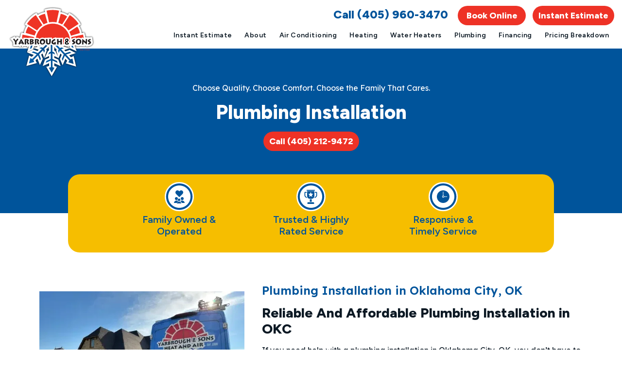

--- FILE ---
content_type: text/html; charset=UTF-8
request_url: https://yarbroughandsons.com/plumbing/plumbing-installation/
body_size: 19912
content:
<!DOCTYPE html>
<html lang="en-US">
<head>
	<meta charset="UTF-8">
    <meta name="viewport" content="width=device-width, initial-scale=1, shrink-to-fit=no">
	<link rel="profile" href="http://gmpg.org/xfn/11">
	<link rel="pingback" href="https://yarbroughandsons.com/xmlrpc.php">
    <link rel="stylesheet" href="https://yarbroughandsons.com/wp-content/themes/yarbrough/js/glide/dist/css/glide.core.min.css">
    <script src="https://yarbroughandsons.com/wp-content/themes/yarbrough/js/glide/dist/glide.min.js"></script>
	<link rel="preconnect" href="https://fonts.googleapis.com">
	<link rel="preconnect" href="https://fonts.gstatic.com" crossorigin>
	<link href="https://fonts.googleapis.com/css2?family=Figtree:wght@600;800&family=Lexend:wght@400;600&display=swap" rel="stylesheet">
	
	<meta name='robots' content='index, follow, max-image-preview:large, max-snippet:-1, max-video-preview:-1' />
	<style>img:is([sizes="auto" i], [sizes^="auto," i]) { contain-intrinsic-size: 3000px 1500px }</style>
	<link rel="canonical" href="https://yarbroughandsons.com/plumbing/plumbing-installation/" />

	<!-- This site is optimized with the Yoast SEO Premium plugin v26.4 (Yoast SEO v26.4) - https://yoast.com/wordpress/plugins/seo/ -->
	<title>Reliable Plumbing Installation - Yarbrough &amp; Sons</title>
	<meta name="description" content="Get expert plumbing installation today. Call now to schedule your service with Yarbrough &amp; Sons!" />
	<meta property="og:locale" content="en_US" />
	<meta property="og:type" content="article" />
	<meta property="og:title" content="Reliable Plumbing Installation - Yarbrough &amp; Sons" />
	<meta property="og:description" content="Get expert plumbing installation today. Call now to schedule your service with Yarbrough &amp; Sons!" />
	<meta property="og:url" content="https://yarbroughandsons.com/plumbing/plumbing-installation/" />
	<meta property="og:site_name" content="Yarbrough &amp; Sons" />
	<meta property="article:publisher" content="https://www.facebook.com/YarbroughandSons/" />
	<meta property="article:modified_time" content="2025-02-25T13:48:16+00:00" />
	<meta property="og:image" content="https://yarbroughandsons.com/wp-content/uploads/Email-Website-Resize_philipblog.png" />
	<meta name="twitter:card" content="summary_large_image" />
	<meta name="twitter:title" content="Reliable Plumbing Installation - Yarbrough &amp; Sons" />
	<meta name="twitter:description" content="Get expert plumbing installation today. Call now to schedule your service with Yarbrough &amp; Sons!" />
	<meta name="twitter:image" content="https://yarbroughandsons.com/wp-content/uploads/Email-Website-Resize_philipblog.png" />
	<meta name="twitter:site" content="@YarbroughAir" />
	<meta name="twitter:label1" content="Est. reading time" />
	<meta name="twitter:data1" content="1 minute" />
	<script type="application/ld+json" class="yoast-schema-graph">{"@context":"https://schema.org","@graph":[{"@type":"WebPage","@id":"https://yarbroughandsons.com/plumbing/plumbing-installation/","url":"https://yarbroughandsons.com/plumbing/plumbing-installation/","name":"Reliable Plumbing Installation - Yarbrough & Sons","isPartOf":{"@id":"https://yarbroughandsons.com/#website"},"primaryImageOfPage":{"@id":"https://yarbroughandsons.com/plumbing/plumbing-installation/#primaryimage"},"image":{"@id":"https://yarbroughandsons.com/plumbing/plumbing-installation/#primaryimage"},"thumbnailUrl":"https://yarbroughandsons.com/wp-content/uploads/Email-Website-Resize_philipblog.png","datePublished":"2023-09-05T21:43:26+00:00","dateModified":"2025-02-25T13:48:16+00:00","description":"Get expert plumbing installation today. Call now to schedule your service with Yarbrough & Sons!","breadcrumb":{"@id":"https://yarbroughandsons.com/plumbing/plumbing-installation/#breadcrumb"},"inLanguage":"en-US","potentialAction":[{"@type":"ReadAction","target":["https://yarbroughandsons.com/plumbing/plumbing-installation/"]}]},{"@type":"ImageObject","inLanguage":"en-US","@id":"https://yarbroughandsons.com/plumbing/plumbing-installation/#primaryimage","url":"https://yarbroughandsons.com/wp-content/uploads/Email-Website-Resize_philipblog.png","contentUrl":"https://yarbroughandsons.com/wp-content/uploads/Email-Website-Resize_philipblog.png","width":500,"height":357,"caption":"HVAC technician kneels next to an AC condenser on a hot day in Washington, OK."},{"@type":"BreadcrumbList","@id":"https://yarbroughandsons.com/plumbing/plumbing-installation/#breadcrumb","itemListElement":[{"@type":"ListItem","position":1,"name":"Home","item":"https://yarbroughandsons.com/"},{"@type":"ListItem","position":2,"name":"Plumbing","item":"https://yarbroughandsons.com/plumbing/"},{"@type":"ListItem","position":3,"name":"Plumbing Installation"}]},{"@type":"WebSite","@id":"https://yarbroughandsons.com/#website","url":"https://yarbroughandsons.com/","name":"Yarbrough & Sons Heating, Cooling and Plumbing","description":"","publisher":{"@id":"https://yarbroughandsons.com/#organization"},"potentialAction":[{"@type":"SearchAction","target":{"@type":"EntryPoint","urlTemplate":"https://yarbroughandsons.com/?s={search_term_string}"},"query-input":{"@type":"PropertyValueSpecification","valueRequired":true,"valueName":"search_term_string"}}],"inLanguage":"en-US"},{"@type":"Organization","@id":"https://yarbroughandsons.com/#organization","name":"Yarbrough & Sons Heating, Cooling and Plumbing","url":"https://yarbroughandsons.com/","logo":{"@type":"ImageObject","inLanguage":"en-US","@id":"https://yarbroughandsons.com/#/schema/logo/image/","url":"https://yarbroughandsons.com/wp-content/uploads/Yarbrough-Sons.2210191333140.png","contentUrl":"https://yarbroughandsons.com/wp-content/uploads/Yarbrough-Sons.2210191333140.png","width":2314,"height":2314,"caption":"Yarbrough & Sons Heating, Cooling and Plumbing"},"image":{"@id":"https://yarbroughandsons.com/#/schema/logo/image/"},"sameAs":["https://www.facebook.com/YarbroughandSons/","https://x.com/YarbroughAir","https://www.instagram.com/yarbrough_and_sons/","https://www.youtube.com/@yarbrough_and_sons","https://www.tiktok.com/@yarbroughair"]}]}</script>
	<!-- / Yoast SEO Premium plugin. -->


<script type='application/javascript'  id='pys-version-script'>console.log('PixelYourSite Free version 11.1.5.2');</script>
<link rel='dns-prefetch' href='//www.googletagmanager.com' />
<script type="text/javascript">
/* <![CDATA[ */
window._wpemojiSettings = {"baseUrl":"https:\/\/s.w.org\/images\/core\/emoji\/16.0.1\/72x72\/","ext":".png","svgUrl":"https:\/\/s.w.org\/images\/core\/emoji\/16.0.1\/svg\/","svgExt":".svg","source":{"concatemoji":"https:\/\/yarbroughandsons.com\/wp-includes\/js\/wp-emoji-release.min.js?ver=6.8.3"}};
/*! This file is auto-generated */
!function(s,n){var o,i,e;function c(e){try{var t={supportTests:e,timestamp:(new Date).valueOf()};sessionStorage.setItem(o,JSON.stringify(t))}catch(e){}}function p(e,t,n){e.clearRect(0,0,e.canvas.width,e.canvas.height),e.fillText(t,0,0);var t=new Uint32Array(e.getImageData(0,0,e.canvas.width,e.canvas.height).data),a=(e.clearRect(0,0,e.canvas.width,e.canvas.height),e.fillText(n,0,0),new Uint32Array(e.getImageData(0,0,e.canvas.width,e.canvas.height).data));return t.every(function(e,t){return e===a[t]})}function u(e,t){e.clearRect(0,0,e.canvas.width,e.canvas.height),e.fillText(t,0,0);for(var n=e.getImageData(16,16,1,1),a=0;a<n.data.length;a++)if(0!==n.data[a])return!1;return!0}function f(e,t,n,a){switch(t){case"flag":return n(e,"\ud83c\udff3\ufe0f\u200d\u26a7\ufe0f","\ud83c\udff3\ufe0f\u200b\u26a7\ufe0f")?!1:!n(e,"\ud83c\udde8\ud83c\uddf6","\ud83c\udde8\u200b\ud83c\uddf6")&&!n(e,"\ud83c\udff4\udb40\udc67\udb40\udc62\udb40\udc65\udb40\udc6e\udb40\udc67\udb40\udc7f","\ud83c\udff4\u200b\udb40\udc67\u200b\udb40\udc62\u200b\udb40\udc65\u200b\udb40\udc6e\u200b\udb40\udc67\u200b\udb40\udc7f");case"emoji":return!a(e,"\ud83e\udedf")}return!1}function g(e,t,n,a){var r="undefined"!=typeof WorkerGlobalScope&&self instanceof WorkerGlobalScope?new OffscreenCanvas(300,150):s.createElement("canvas"),o=r.getContext("2d",{willReadFrequently:!0}),i=(o.textBaseline="top",o.font="600 32px Arial",{});return e.forEach(function(e){i[e]=t(o,e,n,a)}),i}function t(e){var t=s.createElement("script");t.src=e,t.defer=!0,s.head.appendChild(t)}"undefined"!=typeof Promise&&(o="wpEmojiSettingsSupports",i=["flag","emoji"],n.supports={everything:!0,everythingExceptFlag:!0},e=new Promise(function(e){s.addEventListener("DOMContentLoaded",e,{once:!0})}),new Promise(function(t){var n=function(){try{var e=JSON.parse(sessionStorage.getItem(o));if("object"==typeof e&&"number"==typeof e.timestamp&&(new Date).valueOf()<e.timestamp+604800&&"object"==typeof e.supportTests)return e.supportTests}catch(e){}return null}();if(!n){if("undefined"!=typeof Worker&&"undefined"!=typeof OffscreenCanvas&&"undefined"!=typeof URL&&URL.createObjectURL&&"undefined"!=typeof Blob)try{var e="postMessage("+g.toString()+"("+[JSON.stringify(i),f.toString(),p.toString(),u.toString()].join(",")+"));",a=new Blob([e],{type:"text/javascript"}),r=new Worker(URL.createObjectURL(a),{name:"wpTestEmojiSupports"});return void(r.onmessage=function(e){c(n=e.data),r.terminate(),t(n)})}catch(e){}c(n=g(i,f,p,u))}t(n)}).then(function(e){for(var t in e)n.supports[t]=e[t],n.supports.everything=n.supports.everything&&n.supports[t],"flag"!==t&&(n.supports.everythingExceptFlag=n.supports.everythingExceptFlag&&n.supports[t]);n.supports.everythingExceptFlag=n.supports.everythingExceptFlag&&!n.supports.flag,n.DOMReady=!1,n.readyCallback=function(){n.DOMReady=!0}}).then(function(){return e}).then(function(){var e;n.supports.everything||(n.readyCallback(),(e=n.source||{}).concatemoji?t(e.concatemoji):e.wpemoji&&e.twemoji&&(t(e.twemoji),t(e.wpemoji)))}))}((window,document),window._wpemojiSettings);
/* ]]> */
</script>
<style id='wp-emoji-styles-inline-css' type='text/css'>

	img.wp-smiley, img.emoji {
		display: inline !important;
		border: none !important;
		box-shadow: none !important;
		height: 1em !important;
		width: 1em !important;
		margin: 0 0.07em !important;
		vertical-align: -0.1em !important;
		background: none !important;
		padding: 0 !important;
	}
</style>
<link rel='stylesheet' id='wp-block-library-css' href='https://yarbroughandsons.com/wp-includes/css/dist/block-library/style.min.css?ver=6.8.3' type='text/css' media='all' />
<style id='wp-block-library-theme-inline-css' type='text/css'>
.wp-block-audio :where(figcaption){color:#555;font-size:13px;text-align:center}.is-dark-theme .wp-block-audio :where(figcaption){color:#ffffffa6}.wp-block-audio{margin:0 0 1em}.wp-block-code{border:1px solid #ccc;border-radius:4px;font-family:Menlo,Consolas,monaco,monospace;padding:.8em 1em}.wp-block-embed :where(figcaption){color:#555;font-size:13px;text-align:center}.is-dark-theme .wp-block-embed :where(figcaption){color:#ffffffa6}.wp-block-embed{margin:0 0 1em}.blocks-gallery-caption{color:#555;font-size:13px;text-align:center}.is-dark-theme .blocks-gallery-caption{color:#ffffffa6}:root :where(.wp-block-image figcaption){color:#555;font-size:13px;text-align:center}.is-dark-theme :root :where(.wp-block-image figcaption){color:#ffffffa6}.wp-block-image{margin:0 0 1em}.wp-block-pullquote{border-bottom:4px solid;border-top:4px solid;color:currentColor;margin-bottom:1.75em}.wp-block-pullquote cite,.wp-block-pullquote footer,.wp-block-pullquote__citation{color:currentColor;font-size:.8125em;font-style:normal;text-transform:uppercase}.wp-block-quote{border-left:.25em solid;margin:0 0 1.75em;padding-left:1em}.wp-block-quote cite,.wp-block-quote footer{color:currentColor;font-size:.8125em;font-style:normal;position:relative}.wp-block-quote:where(.has-text-align-right){border-left:none;border-right:.25em solid;padding-left:0;padding-right:1em}.wp-block-quote:where(.has-text-align-center){border:none;padding-left:0}.wp-block-quote.is-large,.wp-block-quote.is-style-large,.wp-block-quote:where(.is-style-plain){border:none}.wp-block-search .wp-block-search__label{font-weight:700}.wp-block-search__button{border:1px solid #ccc;padding:.375em .625em}:where(.wp-block-group.has-background){padding:1.25em 2.375em}.wp-block-separator.has-css-opacity{opacity:.4}.wp-block-separator{border:none;border-bottom:2px solid;margin-left:auto;margin-right:auto}.wp-block-separator.has-alpha-channel-opacity{opacity:1}.wp-block-separator:not(.is-style-wide):not(.is-style-dots){width:100px}.wp-block-separator.has-background:not(.is-style-dots){border-bottom:none;height:1px}.wp-block-separator.has-background:not(.is-style-wide):not(.is-style-dots){height:2px}.wp-block-table{margin:0 0 1em}.wp-block-table td,.wp-block-table th{word-break:normal}.wp-block-table :where(figcaption){color:#555;font-size:13px;text-align:center}.is-dark-theme .wp-block-table :where(figcaption){color:#ffffffa6}.wp-block-video :where(figcaption){color:#555;font-size:13px;text-align:center}.is-dark-theme .wp-block-video :where(figcaption){color:#ffffffa6}.wp-block-video{margin:0 0 1em}:root :where(.wp-block-template-part.has-background){margin-bottom:0;margin-top:0;padding:1.25em 2.375em}
</style>
<style id='global-styles-inline-css' type='text/css'>
:root{--wp--preset--aspect-ratio--square: 1;--wp--preset--aspect-ratio--4-3: 4/3;--wp--preset--aspect-ratio--3-4: 3/4;--wp--preset--aspect-ratio--3-2: 3/2;--wp--preset--aspect-ratio--2-3: 2/3;--wp--preset--aspect-ratio--16-9: 16/9;--wp--preset--aspect-ratio--9-16: 9/16;--wp--preset--color--black: #000000;--wp--preset--color--cyan-bluish-gray: #abb8c3;--wp--preset--color--white: #ffffff;--wp--preset--color--pale-pink: #f78da7;--wp--preset--color--vivid-red: #cf2e2e;--wp--preset--color--luminous-vivid-orange: #ff6900;--wp--preset--color--luminous-vivid-amber: #fcb900;--wp--preset--color--light-green-cyan: #7bdcb5;--wp--preset--color--vivid-green-cyan: #00d084;--wp--preset--color--pale-cyan-blue: #8ed1fc;--wp--preset--color--vivid-cyan-blue: #0693e3;--wp--preset--color--vivid-purple: #9b51e0;--wp--preset--color--primary: #0EA5E9;--wp--preset--color--secondary: #14B8A6;--wp--preset--color--dark: #1F2937;--wp--preset--color--light: #F9FAFB;--wp--preset--gradient--vivid-cyan-blue-to-vivid-purple: linear-gradient(135deg,rgba(6,147,227,1) 0%,rgb(155,81,224) 100%);--wp--preset--gradient--light-green-cyan-to-vivid-green-cyan: linear-gradient(135deg,rgb(122,220,180) 0%,rgb(0,208,130) 100%);--wp--preset--gradient--luminous-vivid-amber-to-luminous-vivid-orange: linear-gradient(135deg,rgba(252,185,0,1) 0%,rgba(255,105,0,1) 100%);--wp--preset--gradient--luminous-vivid-orange-to-vivid-red: linear-gradient(135deg,rgba(255,105,0,1) 0%,rgb(207,46,46) 100%);--wp--preset--gradient--very-light-gray-to-cyan-bluish-gray: linear-gradient(135deg,rgb(238,238,238) 0%,rgb(169,184,195) 100%);--wp--preset--gradient--cool-to-warm-spectrum: linear-gradient(135deg,rgb(74,234,220) 0%,rgb(151,120,209) 20%,rgb(207,42,186) 40%,rgb(238,44,130) 60%,rgb(251,105,98) 80%,rgb(254,248,76) 100%);--wp--preset--gradient--blush-light-purple: linear-gradient(135deg,rgb(255,206,236) 0%,rgb(152,150,240) 100%);--wp--preset--gradient--blush-bordeaux: linear-gradient(135deg,rgb(254,205,165) 0%,rgb(254,45,45) 50%,rgb(107,0,62) 100%);--wp--preset--gradient--luminous-dusk: linear-gradient(135deg,rgb(255,203,112) 0%,rgb(199,81,192) 50%,rgb(65,88,208) 100%);--wp--preset--gradient--pale-ocean: linear-gradient(135deg,rgb(255,245,203) 0%,rgb(182,227,212) 50%,rgb(51,167,181) 100%);--wp--preset--gradient--electric-grass: linear-gradient(135deg,rgb(202,248,128) 0%,rgb(113,206,126) 100%);--wp--preset--gradient--midnight: linear-gradient(135deg,rgb(2,3,129) 0%,rgb(40,116,252) 100%);--wp--preset--font-size--small: 0.875rem;--wp--preset--font-size--medium: 20px;--wp--preset--font-size--large: 1.125rem;--wp--preset--font-size--x-large: 42px;--wp--preset--font-size--regular: 1.5rem;--wp--preset--font-size--xl: 1.25rem;--wp--preset--font-size--xxl: 1.5rem;--wp--preset--font-size--xxxl: 1.875rem;--wp--preset--spacing--20: 0.44rem;--wp--preset--spacing--30: 0.67rem;--wp--preset--spacing--40: 1rem;--wp--preset--spacing--50: 1.5rem;--wp--preset--spacing--60: 2.25rem;--wp--preset--spacing--70: 3.38rem;--wp--preset--spacing--80: 5.06rem;--wp--preset--shadow--natural: 6px 6px 9px rgba(0, 0, 0, 0.2);--wp--preset--shadow--deep: 12px 12px 50px rgba(0, 0, 0, 0.4);--wp--preset--shadow--sharp: 6px 6px 0px rgba(0, 0, 0, 0.2);--wp--preset--shadow--outlined: 6px 6px 0px -3px rgba(255, 255, 255, 1), 6px 6px rgba(0, 0, 0, 1);--wp--preset--shadow--crisp: 6px 6px 0px rgba(0, 0, 0, 1);}:root { --wp--style--global--content-size: 960px;--wp--style--global--wide-size: 1280px; }:where(body) { margin: 0; }.wp-site-blocks > .alignleft { float: left; margin-right: 2em; }.wp-site-blocks > .alignright { float: right; margin-left: 2em; }.wp-site-blocks > .aligncenter { justify-content: center; margin-left: auto; margin-right: auto; }:where(.is-layout-flex){gap: 0.5em;}:where(.is-layout-grid){gap: 0.5em;}.is-layout-flow > .alignleft{float: left;margin-inline-start: 0;margin-inline-end: 2em;}.is-layout-flow > .alignright{float: right;margin-inline-start: 2em;margin-inline-end: 0;}.is-layout-flow > .aligncenter{margin-left: auto !important;margin-right: auto !important;}.is-layout-constrained > .alignleft{float: left;margin-inline-start: 0;margin-inline-end: 2em;}.is-layout-constrained > .alignright{float: right;margin-inline-start: 2em;margin-inline-end: 0;}.is-layout-constrained > .aligncenter{margin-left: auto !important;margin-right: auto !important;}.is-layout-constrained > :where(:not(.alignleft):not(.alignright):not(.alignfull)){max-width: var(--wp--style--global--content-size);margin-left: auto !important;margin-right: auto !important;}.is-layout-constrained > .alignwide{max-width: var(--wp--style--global--wide-size);}body .is-layout-flex{display: flex;}.is-layout-flex{flex-wrap: wrap;align-items: center;}.is-layout-flex > :is(*, div){margin: 0;}body .is-layout-grid{display: grid;}.is-layout-grid > :is(*, div){margin: 0;}body{padding-top: 0px;padding-right: 0px;padding-bottom: 0px;padding-left: 0px;}a:where(:not(.wp-element-button)){text-decoration: underline;}:root :where(.wp-element-button, .wp-block-button__link){background-color: #32373c;border-width: 0;color: #fff;font-family: inherit;font-size: inherit;line-height: inherit;padding: calc(0.667em + 2px) calc(1.333em + 2px);text-decoration: none;}.has-black-color{color: var(--wp--preset--color--black) !important;}.has-cyan-bluish-gray-color{color: var(--wp--preset--color--cyan-bluish-gray) !important;}.has-white-color{color: var(--wp--preset--color--white) !important;}.has-pale-pink-color{color: var(--wp--preset--color--pale-pink) !important;}.has-vivid-red-color{color: var(--wp--preset--color--vivid-red) !important;}.has-luminous-vivid-orange-color{color: var(--wp--preset--color--luminous-vivid-orange) !important;}.has-luminous-vivid-amber-color{color: var(--wp--preset--color--luminous-vivid-amber) !important;}.has-light-green-cyan-color{color: var(--wp--preset--color--light-green-cyan) !important;}.has-vivid-green-cyan-color{color: var(--wp--preset--color--vivid-green-cyan) !important;}.has-pale-cyan-blue-color{color: var(--wp--preset--color--pale-cyan-blue) !important;}.has-vivid-cyan-blue-color{color: var(--wp--preset--color--vivid-cyan-blue) !important;}.has-vivid-purple-color{color: var(--wp--preset--color--vivid-purple) !important;}.has-primary-color{color: var(--wp--preset--color--primary) !important;}.has-secondary-color{color: var(--wp--preset--color--secondary) !important;}.has-dark-color{color: var(--wp--preset--color--dark) !important;}.has-light-color{color: var(--wp--preset--color--light) !important;}.has-black-background-color{background-color: var(--wp--preset--color--black) !important;}.has-cyan-bluish-gray-background-color{background-color: var(--wp--preset--color--cyan-bluish-gray) !important;}.has-white-background-color{background-color: var(--wp--preset--color--white) !important;}.has-pale-pink-background-color{background-color: var(--wp--preset--color--pale-pink) !important;}.has-vivid-red-background-color{background-color: var(--wp--preset--color--vivid-red) !important;}.has-luminous-vivid-orange-background-color{background-color: var(--wp--preset--color--luminous-vivid-orange) !important;}.has-luminous-vivid-amber-background-color{background-color: var(--wp--preset--color--luminous-vivid-amber) !important;}.has-light-green-cyan-background-color{background-color: var(--wp--preset--color--light-green-cyan) !important;}.has-vivid-green-cyan-background-color{background-color: var(--wp--preset--color--vivid-green-cyan) !important;}.has-pale-cyan-blue-background-color{background-color: var(--wp--preset--color--pale-cyan-blue) !important;}.has-vivid-cyan-blue-background-color{background-color: var(--wp--preset--color--vivid-cyan-blue) !important;}.has-vivid-purple-background-color{background-color: var(--wp--preset--color--vivid-purple) !important;}.has-primary-background-color{background-color: var(--wp--preset--color--primary) !important;}.has-secondary-background-color{background-color: var(--wp--preset--color--secondary) !important;}.has-dark-background-color{background-color: var(--wp--preset--color--dark) !important;}.has-light-background-color{background-color: var(--wp--preset--color--light) !important;}.has-black-border-color{border-color: var(--wp--preset--color--black) !important;}.has-cyan-bluish-gray-border-color{border-color: var(--wp--preset--color--cyan-bluish-gray) !important;}.has-white-border-color{border-color: var(--wp--preset--color--white) !important;}.has-pale-pink-border-color{border-color: var(--wp--preset--color--pale-pink) !important;}.has-vivid-red-border-color{border-color: var(--wp--preset--color--vivid-red) !important;}.has-luminous-vivid-orange-border-color{border-color: var(--wp--preset--color--luminous-vivid-orange) !important;}.has-luminous-vivid-amber-border-color{border-color: var(--wp--preset--color--luminous-vivid-amber) !important;}.has-light-green-cyan-border-color{border-color: var(--wp--preset--color--light-green-cyan) !important;}.has-vivid-green-cyan-border-color{border-color: var(--wp--preset--color--vivid-green-cyan) !important;}.has-pale-cyan-blue-border-color{border-color: var(--wp--preset--color--pale-cyan-blue) !important;}.has-vivid-cyan-blue-border-color{border-color: var(--wp--preset--color--vivid-cyan-blue) !important;}.has-vivid-purple-border-color{border-color: var(--wp--preset--color--vivid-purple) !important;}.has-primary-border-color{border-color: var(--wp--preset--color--primary) !important;}.has-secondary-border-color{border-color: var(--wp--preset--color--secondary) !important;}.has-dark-border-color{border-color: var(--wp--preset--color--dark) !important;}.has-light-border-color{border-color: var(--wp--preset--color--light) !important;}.has-vivid-cyan-blue-to-vivid-purple-gradient-background{background: var(--wp--preset--gradient--vivid-cyan-blue-to-vivid-purple) !important;}.has-light-green-cyan-to-vivid-green-cyan-gradient-background{background: var(--wp--preset--gradient--light-green-cyan-to-vivid-green-cyan) !important;}.has-luminous-vivid-amber-to-luminous-vivid-orange-gradient-background{background: var(--wp--preset--gradient--luminous-vivid-amber-to-luminous-vivid-orange) !important;}.has-luminous-vivid-orange-to-vivid-red-gradient-background{background: var(--wp--preset--gradient--luminous-vivid-orange-to-vivid-red) !important;}.has-very-light-gray-to-cyan-bluish-gray-gradient-background{background: var(--wp--preset--gradient--very-light-gray-to-cyan-bluish-gray) !important;}.has-cool-to-warm-spectrum-gradient-background{background: var(--wp--preset--gradient--cool-to-warm-spectrum) !important;}.has-blush-light-purple-gradient-background{background: var(--wp--preset--gradient--blush-light-purple) !important;}.has-blush-bordeaux-gradient-background{background: var(--wp--preset--gradient--blush-bordeaux) !important;}.has-luminous-dusk-gradient-background{background: var(--wp--preset--gradient--luminous-dusk) !important;}.has-pale-ocean-gradient-background{background: var(--wp--preset--gradient--pale-ocean) !important;}.has-electric-grass-gradient-background{background: var(--wp--preset--gradient--electric-grass) !important;}.has-midnight-gradient-background{background: var(--wp--preset--gradient--midnight) !important;}.has-small-font-size{font-size: var(--wp--preset--font-size--small) !important;}.has-medium-font-size{font-size: var(--wp--preset--font-size--medium) !important;}.has-large-font-size{font-size: var(--wp--preset--font-size--large) !important;}.has-x-large-font-size{font-size: var(--wp--preset--font-size--x-large) !important;}.has-regular-font-size{font-size: var(--wp--preset--font-size--regular) !important;}.has-xl-font-size{font-size: var(--wp--preset--font-size--xl) !important;}.has-xxl-font-size{font-size: var(--wp--preset--font-size--xxl) !important;}.has-xxxl-font-size{font-size: var(--wp--preset--font-size--xxxl) !important;}
:where(.wp-block-post-template.is-layout-flex){gap: 1.25em;}:where(.wp-block-post-template.is-layout-grid){gap: 1.25em;}
:where(.wp-block-columns.is-layout-flex){gap: 2em;}:where(.wp-block-columns.is-layout-grid){gap: 2em;}
:root :where(.wp-block-pullquote){font-size: 1.5em;line-height: 1.6;}
</style>
<link rel='stylesheet' id='wp-components-css' href='https://yarbroughandsons.com/wp-includes/css/dist/components/style.min.css?ver=6.8.3' type='text/css' media='all' />
<link rel='stylesheet' id='godaddy-styles-css' href='https://yarbroughandsons.com/wp-content/plugins/coblocks/includes/Dependencies/GoDaddy/Styles/build/latest.css?ver=2.0.2' type='text/css' media='all' />
<link rel='stylesheet' id='tailpress-css' href='https://yarbroughandsons.com/wp-content/themes/yarbrough/css/app.css?ver=1769514785' type='text/css' media='all' />
<script type="text/javascript" id="jquery-core-js-extra">
/* <![CDATA[ */
var pysFacebookRest = {"restApiUrl":"https:\/\/yarbroughandsons.com\/wp-json\/pys-facebook\/v1\/event","debug":""};
/* ]]> */
</script>
<script type="text/javascript" src="https://yarbroughandsons.com/wp-includes/js/jquery/jquery.min.js?ver=3.7.1" id="jquery-core-js"></script>
<script type="text/javascript" src="https://yarbroughandsons.com/wp-includes/js/jquery/jquery-migrate.min.js?ver=3.4.1" id="jquery-migrate-js"></script>
<script type="text/javascript" id="tt4b_ajax_script-js-extra">
/* <![CDATA[ */
var tt4b_script_vars = {"pixel_code":"CS1U4HBC77U2A26N0SSG","currency":"","country":"US","advanced_matching":"1"};
/* ]]> */
</script>
<script type="text/javascript" src="https://yarbroughandsons.com/wp-content/plugins/tiktok-for-business/admin/js/ajaxSnippet.js?ver=v1" id="tt4b_ajax_script-js"></script>
<script type="text/javascript" src="https://yarbroughandsons.com/wp-content/themes/yarbrough/js/app.js?ver=1769514785" id="tailpress-js"></script>
<script type="text/javascript" src="https://yarbroughandsons.com/wp-content/plugins/pixelyoursite/dist/scripts/jquery.bind-first-0.2.3.min.js?ver=0.2.3" id="jquery-bind-first-js"></script>
<script type="text/javascript" src="https://yarbroughandsons.com/wp-content/plugins/pixelyoursite/dist/scripts/js.cookie-2.1.3.min.js?ver=2.1.3" id="js-cookie-pys-js"></script>
<script type="text/javascript" src="https://yarbroughandsons.com/wp-content/plugins/pixelyoursite/dist/scripts/tld.min.js?ver=2.3.1" id="js-tld-js"></script>
<script type="text/javascript" id="pys-js-extra">
/* <![CDATA[ */
var pysOptions = {"staticEvents":{"facebook":{"init_event":[{"delay":0,"type":"static","ajaxFire":false,"name":"PageView","pixelIds":["983761309358470"],"eventID":"8fa7fcc5-f465-4e00-a6a2-8e2a1271827f","params":{"page_title":"Plumbing Installation","post_type":"page","post_id":498,"plugin":"PixelYourSite","user_role":"guest","event_url":"yarbroughandsons.com\/plumbing\/plumbing-installation\/"},"e_id":"init_event","ids":[],"hasTimeWindow":false,"timeWindow":0,"woo_order":"","edd_order":""}]}},"dynamicEvents":[],"triggerEvents":[],"triggerEventTypes":[],"facebook":{"pixelIds":["983761309358470"],"advancedMatching":{"external_id":"fbddabcdadbeeddfeafbd"},"advancedMatchingEnabled":true,"removeMetadata":false,"wooVariableAsSimple":false,"serverApiEnabled":true,"wooCRSendFromServer":false,"send_external_id":null,"enabled_medical":false,"do_not_track_medical_param":["event_url","post_title","page_title","landing_page","content_name","categories","category_name","tags"],"meta_ldu":false},"debug":"","siteUrl":"https:\/\/yarbroughandsons.com","ajaxUrl":"https:\/\/yarbroughandsons.com\/wp-admin\/admin-ajax.php","ajax_event":"5720ff9435","enable_remove_download_url_param":"1","cookie_duration":"7","last_visit_duration":"60","enable_success_send_form":"","ajaxForServerEvent":"1","ajaxForServerStaticEvent":"1","useSendBeacon":"1","send_external_id":"1","external_id_expire":"180","track_cookie_for_subdomains":"1","google_consent_mode":"1","gdpr":{"ajax_enabled":false,"all_disabled_by_api":false,"facebook_disabled_by_api":false,"analytics_disabled_by_api":false,"google_ads_disabled_by_api":false,"pinterest_disabled_by_api":false,"bing_disabled_by_api":false,"reddit_disabled_by_api":false,"externalID_disabled_by_api":false,"facebook_prior_consent_enabled":true,"analytics_prior_consent_enabled":true,"google_ads_prior_consent_enabled":null,"pinterest_prior_consent_enabled":true,"bing_prior_consent_enabled":true,"cookiebot_integration_enabled":false,"cookiebot_facebook_consent_category":"marketing","cookiebot_analytics_consent_category":"statistics","cookiebot_tiktok_consent_category":"marketing","cookiebot_google_ads_consent_category":"marketing","cookiebot_pinterest_consent_category":"marketing","cookiebot_bing_consent_category":"marketing","consent_magic_integration_enabled":false,"real_cookie_banner_integration_enabled":false,"cookie_notice_integration_enabled":false,"cookie_law_info_integration_enabled":false,"analytics_storage":{"enabled":true,"value":"granted","filter":false},"ad_storage":{"enabled":true,"value":"granted","filter":false},"ad_user_data":{"enabled":true,"value":"granted","filter":false},"ad_personalization":{"enabled":true,"value":"granted","filter":false}},"cookie":{"disabled_all_cookie":false,"disabled_start_session_cookie":false,"disabled_advanced_form_data_cookie":false,"disabled_landing_page_cookie":false,"disabled_first_visit_cookie":false,"disabled_trafficsource_cookie":false,"disabled_utmTerms_cookie":false,"disabled_utmId_cookie":false},"tracking_analytics":{"TrafficSource":"direct","TrafficLanding":"undefined","TrafficUtms":[],"TrafficUtmsId":[]},"GATags":{"ga_datalayer_type":"default","ga_datalayer_name":"dataLayerPYS"},"woo":{"enabled":false},"edd":{"enabled":false},"cache_bypass":"1769514785"};
/* ]]> */
</script>
<script type="text/javascript" src="https://yarbroughandsons.com/wp-content/plugins/pixelyoursite/dist/scripts/public.js?ver=11.1.5.2" id="pys-js"></script>

<!-- Google tag (gtag.js) snippet added by Site Kit -->
<!-- Google Analytics snippet added by Site Kit -->
<!-- Google Ads snippet added by Site Kit -->
<script type="text/javascript" src="https://www.googletagmanager.com/gtag/js?id=GT-TQT525R" id="google_gtagjs-js" async></script>
<script type="text/javascript" id="google_gtagjs-js-after">
/* <![CDATA[ */
window.dataLayer = window.dataLayer || [];function gtag(){dataLayer.push(arguments);}
gtag("set","linker",{"domains":["yarbroughandsons.com"]});
gtag("js", new Date());
gtag("set", "developer_id.dZTNiMT", true);
gtag("config", "GT-TQT525R");
gtag("config", "AW-645268222");
/* ]]> */
</script>
<link rel="https://api.w.org/" href="https://yarbroughandsons.com/wp-json/" /><link rel="alternate" title="JSON" type="application/json" href="https://yarbroughandsons.com/wp-json/wp/v2/pages/498" /><link rel="EditURI" type="application/rsd+xml" title="RSD" href="https://yarbroughandsons.com/xmlrpc.php?rsd" />
<meta name="generator" content="WordPress 6.8.3" />
<link rel='shortlink' href='https://yarbroughandsons.com/?p=498' />
<link rel="alternate" title="oEmbed (JSON)" type="application/json+oembed" href="https://yarbroughandsons.com/wp-json/oembed/1.0/embed?url=https%3A%2F%2Fyarbroughandsons.com%2Fplumbing%2Fplumbing-installation%2F" />
<link rel="alternate" title="oEmbed (XML)" type="text/xml+oembed" href="https://yarbroughandsons.com/wp-json/oembed/1.0/embed?url=https%3A%2F%2Fyarbroughandsons.com%2Fplumbing%2Fplumbing-installation%2F&#038;format=xml" />
<meta name="generator" content="Site Kit by Google 1.171.0" /><!-- Google Tag Manager -->
<script>(function(w,d,s,l,i){w[l]=w[l]||[];w[l].push({'gtm.start':
new Date().getTime(),event:'gtm.js'});var f=d.getElementsByTagName(s)[0],
j=d.createElement(s),dl=l!='dataLayer'?'&l='+l:'';j.async=true;j.src=
'https://www.googletagmanager.com/gtm.js?id='+i+dl;f.parentNode.insertBefore(j,f);
})(window,document,'script','dataLayer','GTM-N37NB4VC');</script>
<!-- End Google Tag Manager -->
<!-- ServiceTitan DNI -->
<script>
    dni = (function(q,w,e,r,t,y,u){q['ServiceTitanDniObject']=t;q[t]=q[t]||function(){
        (q[t].q=q[t].q||[]).push(arguments)};q[t].l=1*new Date();y=w.createElement(e);
        u=w.getElementsByTagName(e)[0];y.async=true;y.src=r;u.parentNode.insertBefore(y,u);
        return q[t];
    })(window,document,'script','https://static.servicetitan.com/marketing-ads/dni.js','dni');
    dni('init', '469367432');
    document.addEventListener('DOMContentLoaded', function() { dni('load'); }, false);
</script>
<!-- ServiceTitan DNI -->
<!-- Scheduling Pro -->
<script
  data-api-key="oh03ya8be45gdyhzdiyquvgt"
  data-schedulerid="sched_xqulcba4767l9e6oeiby3boq"
  defer
  id="se-widget-embed"
  src="https://embed.scheduler.servicetitan.com/scheduler-v1.js"
></script>
<!-- Scheduling Pro --><script>document.documentElement.className += " js";</script>
<link rel="llms-sitemap" href="https://yarbroughandsons.com/llms.txt" />
<meta name="generator" content="Elementor 3.34.3; features: e_font_icon_svg, additional_custom_breakpoints; settings: css_print_method-external, google_font-enabled, font_display-swap">
			<style>
				.e-con.e-parent:nth-of-type(n+4):not(.e-lazyloaded):not(.e-no-lazyload),
				.e-con.e-parent:nth-of-type(n+4):not(.e-lazyloaded):not(.e-no-lazyload) * {
					background-image: none !important;
				}
				@media screen and (max-height: 1024px) {
					.e-con.e-parent:nth-of-type(n+3):not(.e-lazyloaded):not(.e-no-lazyload),
					.e-con.e-parent:nth-of-type(n+3):not(.e-lazyloaded):not(.e-no-lazyload) * {
						background-image: none !important;
					}
				}
				@media screen and (max-height: 640px) {
					.e-con.e-parent:nth-of-type(n+2):not(.e-lazyloaded):not(.e-no-lazyload),
					.e-con.e-parent:nth-of-type(n+2):not(.e-lazyloaded):not(.e-no-lazyload) * {
						background-image: none !important;
					}
				}
			</style>
			<!-- Google Tag Manager -->
<script>(function(w,d,s,l,i){w[l]=w[l]||[];w[l].push({'gtm.start':
new Date().getTime(),event:'gtm.js'});var f=d.getElementsByTagName(s)[0],
j=d.createElement(s),dl=l!='dataLayer'?'&l='+l:'';j.async=true;j.src=
'https://www.googletagmanager.com/gtm.js?id='+i+dl;f.parentNode.insertBefore(j,f);
})(window,document,'script','dataLayer','GTM-N37NB4VC');</script>
<!-- End Google Tag Manager --><link rel="icon" href="https://yarbroughandsons.com/wp-content/uploads/cropped-Yarbrough_favicon-60x60.png" sizes="32x32" />
<link rel="icon" href="https://yarbroughandsons.com/wp-content/uploads/cropped-Yarbrough_favicon-300x300.png" sizes="192x192" />
<link rel="apple-touch-icon" href="https://yarbroughandsons.com/wp-content/uploads/cropped-Yarbrough_favicon-300x300.png" />
<meta name="msapplication-TileImage" content="https://yarbroughandsons.com/wp-content/uploads/cropped-Yarbrough_favicon-300x300.png" />
		<style type="text/css" id="wp-custom-css">
			.bottom-bar-item.wit-credit.order-3.laptop\:order-3.mob\:w-full {
    display: none;
}
h1{
	font-weight: 700 !important;
}

button.desktopOnly.requestBtn.btn.lightHover.mt-0.redBtn:hover {
    cursor: pointer;
}
.form-flex-fields label{
	display: flex !important;
	align-items: center;
}
.form-flex-fields label input{
	width: 30px;
	height: 30px;
	margin-right: 20px;
}
.form-flex-fields .frm_primary_label span{
	color: red;
	font-size: 21px;
}


footer .schedule-col button {
    max-width: 200px;
    width: 100%;
	background: #f6be00 !important;
    color: var(--color-site-black) !important;
}
footer .schedule-col button:hover{
	background: #fff !important;
	cursor: pointer;
}
button.desktopOnly.requestBtn.btn.redBtn {
    cursor: pointer;
}
button.mobileOnly.requestBtn.btn.redBtn {
    cursor: pointer;
}		</style>
		<!-- Google tag (gtag.js) -->
<script async src="https://www.googletagmanager.com/gtag/js?id=AW-645268222"></script>
<script>
  window.dataLayer = window.dataLayer || [];
  function gtag(){dataLayer.push(arguments);}
  gtag('js', new Date());

  gtag('config', 'AW-645268222');
</script>

<!-- Event snippet for Website traffic conversion page -->
<script>
  gtag('event', 'conversion', {'send_to': 'AW-645268222/4NvWCP2m3eoBEP6F2LMC'});
</script>

<!-- SearchLight -->
<script async src="https://searchlight.partners/photon/photon-3p.js"></script>

<script>var $wc_load=function(a){return  JSON.parse(JSON.stringify(a))},$wc_leads=$wc_leads||{doc:{url:$wc_load(document.URL),ref:$wc_load(document.referrer),search:$wc_load(location.search),hash:$wc_load(location.hash)}};</script>
<script src="//s.ksrndkehqnwntyxlhgto.com/139213.js"></script></head>

<body class="wp-singular page-template page-template-page-templates page-template-template-services page-template-page-templatestemplate-services-php page page-id-498 page-child parent-pageid-40 wp-custom-logo wp-theme-yarbrough elementor-default elementor-kit-3088">

<script type="text/javascript">

var _lab = _lab || [];
_lab.push('tmedwb61023');
(function() {

var lab = document.createElement('script');
lab.type = 'text/javascript';
lab.async = true;
lab.src = ('https:' == document.location.protocol ? 'https://app' : 'http://app') + '.leadsrx.com/visitor.js';
var s = document.getElementsByTagName('script')[0];
s.parentNode.insertBefore(lab, s);

})();

</script>
<div id="page">

	
	<header id="masthead" class="site-header">
		<div class="headerMain text-right">
			<div class="headerMainInner max-w-1450 mx-auto px-4 pt-3 flex justify-between">
				<div class="headerLogo logo z-10">
					<a href="/"><img alt="logo image" class="w-full" src="https://yarbroughandsons.com/wp-content/uploads/Yarbrough-_-Sons-Master-Logo-1.svg" /></a>
				</div>
				<div class="header-right laptop:ml-3">

					<!-- Desktop Buttons -->
					<div class="header-contact mb-2 desktopOnly">
						<a class="header-phone font-extrabold figtree text-24 mr-4" href="tel:4059603470">Call (405) 960-3470</a>

<!-- 						<a href="https://yarbroughandsons.com/request-service/" class="desktopOnly requestBtn btn lightHover mt-0 redBtn openScheduler">Book Online</a> -->
	
						
<!--CUSTOM -->
<script
  data-api-key="oh03ya8be45gdyhzdiyquvgt"
  data-schedulerid="sched_xqulcba4767l9e6oeiby3boq"
  defer
  id="se-widget-embed"
  src="https://embed.scheduler.servicetitan.com/scheduler-v1.js">
</script>


<!--CUSTOM END? -->
<button onclick="_scheduler.show({ schedulerId: 'sched_xqulcba4767l9e6oeiby3boq' })" class="desktopOnly requestBtn btn lightHover mt-0 redBtn">Book Online</button> 

						<a href="https://estimate.yarbroughandsons.com/" class="desktopOnly requestBtn btn lightHover mt-0 redBtn" style="margin-left: 10px;">Instant Estimate</a>
					</div>
					
					


					<!-- Mobile Buttons (final version) -->
					<div class="header-contact mb-2 mobileOnly flex gap-2 flex-wrap justify-center" style="margin: 8px 0 -38px 0;">
						<a href="https://estimate.yarbroughandsons.com/" class="requestBtn btn lightHover mt-0 redBtn" style="padding: 11px 9px; font-size: 14px;">Instant Estimate</a>
					</div>

					<nav id="site-navigation" class="main-navigation mob:flex">
						<a class="header-phone-mobile mobileOnly leading-0" href="tel:4052512667">
							<img src="/wp-content/uploads/icon_mobile_call.svg" alt="phone icon" />
						</a>

						<button class="menu-toggle mobileOnly bg-none border-none p-0" aria-controls="primary-menu" aria-expanded="false">
							<div class="leading-0"><img alt="menu icon" class="" src="/wp-content/uploads/icon_mobile_menu.svg" /></div>
						</button>

						<div class="menu-desktop-menu-container"><ul id="primary-menu" class="menu p-0 m-0"><li id="menu-item-664" class="mobileOnly mobile-menu-phone menu-item menu-item-type-custom menu-item-object-custom menu-item-664"><a href="tel:4052129472">Call (405) 212-9472</a><div class="plusMinus mobileOnly absolute right-0"><img alt="menu expand" src="/wp-content/uploads/icon_arrow_left.svg" /></div></li>
<li id="menu-item-3049" class="menu-item menu-item-type-custom menu-item-object-custom menu-item-3049"><a href="https://estimate.yarbroughandsons.com/">Instant Estimate</a><div class="plusMinus mobileOnly absolute right-0"><img alt="menu expand" src="/wp-content/uploads/icon_arrow_left.svg" /></div></li>
<li id="menu-item-670" class="menu-item menu-item-type-post_type menu-item-object-page menu-item-has-children menu-item-670"><a href="https://yarbroughandsons.com/about-us/">About</a><div class="plusMinus mobileOnly absolute right-0"><img alt="menu expand" src="/wp-content/uploads/icon_arrow_left.svg" /></div>
<ul class="sub-menu">
	<li id="menu-item-676" class="menu-item menu-item-type-post_type menu-item-object-page menu-item-676"><a href="https://yarbroughandsons.com/blog/">Homeowner Tips &#038; News</a><div class="plusMinus mobileOnly absolute right-0"><img alt="menu expand" src="/wp-content/uploads/icon_arrow_left.svg" /></div></li>
	<li id="menu-item-671" class="menu-item menu-item-type-post_type menu-item-object-page menu-item-671"><a href="https://yarbroughandsons.com/about-us/reviews/">Reviews</a><div class="plusMinus mobileOnly absolute right-0"><img alt="menu expand" src="/wp-content/uploads/icon_arrow_left.svg" /></div></li>
	<li id="menu-item-672" class="menu-item menu-item-type-post_type menu-item-object-page menu-item-672"><a href="https://yarbroughandsons.com/about-us/promotions/">Promotions</a><div class="plusMinus mobileOnly absolute right-0"><img alt="menu expand" src="/wp-content/uploads/icon_arrow_left.svg" /></div></li>
	<li id="menu-item-673" class="menu-item menu-item-type-post_type menu-item-object-page menu-item-673"><a href="https://yarbroughandsons.com/air-conditioning/maintenance-membership/">Maintenance Membership</a><div class="plusMinus mobileOnly absolute right-0"><img alt="menu expand" src="/wp-content/uploads/icon_arrow_left.svg" /></div></li>
	<li id="menu-item-675" class="menu-item menu-item-type-post_type menu-item-object-page menu-item-675"><a href="https://yarbroughandsons.com/about-us/careers/">Careers</a><div class="plusMinus mobileOnly absolute right-0"><img alt="menu expand" src="/wp-content/uploads/icon_arrow_left.svg" /></div></li>
	<li id="menu-item-958" class="menu-item menu-item-type-post_type menu-item-object-page menu-item-958"><a href="https://yarbroughandsons.com/contact-us/">Contact</a><div class="plusMinus mobileOnly absolute right-0"><img alt="menu expand" src="/wp-content/uploads/icon_arrow_left.svg" /></div></li>
	<li id="menu-item-3881" class="menu-item menu-item-type-post_type menu-item-object-page menu-item-3881"><a href="https://yarbroughandsons.com/faqs/">FAQ</a><div class="plusMinus mobileOnly absolute right-0"><img alt="menu expand" src="/wp-content/uploads/icon_arrow_left.svg" /></div></li>
	<li id="menu-item-3882" class="menu-item menu-item-type-post_type menu-item-object-page menu-item-3882"><a href="https://yarbroughandsons.com/warranty-information/">Warranty Information</a><div class="plusMinus mobileOnly absolute right-0"><img alt="menu expand" src="/wp-content/uploads/icon_arrow_left.svg" /></div></li>
</ul>
</li>
<li id="menu-item-523" class="menu-item menu-item-type-post_type menu-item-object-page menu-item-has-children menu-item-523"><a href="https://yarbroughandsons.com/air-conditioning/">Air Conditioning</a><div class="plusMinus mobileOnly absolute right-0"><img alt="menu expand" src="/wp-content/uploads/icon_arrow_left.svg" /></div>
<ul class="sub-menu">
	<li id="menu-item-526" class="menu-item menu-item-type-post_type menu-item-object-page menu-item-526"><a href="https://yarbroughandsons.com/air-conditioning/ac-repair/">AC Repair</a><div class="plusMinus mobileOnly absolute right-0"><img alt="menu expand" src="/wp-content/uploads/icon_arrow_left.svg" /></div></li>
	<li id="menu-item-525" class="menu-item menu-item-type-post_type menu-item-object-page menu-item-525"><a href="https://yarbroughandsons.com/air-conditioning/ac-maintenance/">AC Maintenance</a><div class="plusMinus mobileOnly absolute right-0"><img alt="menu expand" src="/wp-content/uploads/icon_arrow_left.svg" /></div></li>
	<li id="menu-item-524" class="menu-item menu-item-type-post_type menu-item-object-page menu-item-524"><a href="https://yarbroughandsons.com/air-conditioning/ac-installation/">AC Installation</a><div class="plusMinus mobileOnly absolute right-0"><img alt="menu expand" src="/wp-content/uploads/icon_arrow_left.svg" /></div></li>
	<li id="menu-item-527" class="menu-item menu-item-type-post_type menu-item-object-page menu-item-527"><a href="https://yarbroughandsons.com/air-conditioning/ductless-ac/">Ductless AC</a><div class="plusMinus mobileOnly absolute right-0"><img alt="menu expand" src="/wp-content/uploads/icon_arrow_left.svg" /></div></li>
	<li id="menu-item-1025" class="menu-item menu-item-type-post_type menu-item-object-page menu-item-1025"><a href="https://yarbroughandsons.com/emergency-services/">Emergency Services</a><div class="plusMinus mobileOnly absolute right-0"><img alt="menu expand" src="/wp-content/uploads/icon_arrow_left.svg" /></div></li>
	<li id="menu-item-532" class="menu-item menu-item-type-post_type menu-item-object-page menu-item-has-children menu-item-532"><a href="https://yarbroughandsons.com/air-conditioning/indoor-air-quality/">Indoor Air Quality</a><div class="plusMinus mobileOnly absolute right-0"><img alt="menu expand" src="/wp-content/uploads/icon_arrow_left.svg" /></div>
	<ul class="sub-menu">
		<li id="menu-item-533" class="menu-item menu-item-type-post_type menu-item-object-page menu-item-533"><a href="https://yarbroughandsons.com/air-conditioning/indoor-air-quality/air-purification/">Air Purification</a><div class="plusMinus mobileOnly absolute right-0"><img alt="menu expand" src="/wp-content/uploads/icon_arrow_left.svg" /></div></li>
		<li id="menu-item-535" class="menu-item menu-item-type-post_type menu-item-object-page menu-item-535"><a href="https://yarbroughandsons.com/air-conditioning/indoor-air-quality/duct-services/">Duct Services</a><div class="plusMinus mobileOnly absolute right-0"><img alt="menu expand" src="/wp-content/uploads/icon_arrow_left.svg" /></div></li>
		<li id="menu-item-536" class="menu-item menu-item-type-post_type menu-item-object-page menu-item-536"><a href="https://yarbroughandsons.com/air-conditioning/indoor-air-quality/humidifiers-and-dehumidifiers/">Humidifiers And Dehumidifiers</a><div class="plusMinus mobileOnly absolute right-0"><img alt="menu expand" src="/wp-content/uploads/icon_arrow_left.svg" /></div></li>
		<li id="menu-item-534" class="menu-item menu-item-type-post_type menu-item-object-page menu-item-534"><a href="https://yarbroughandsons.com/air-conditioning/indoor-air-quality/duct-fabrication/">Duct Fabrication</a><div class="plusMinus mobileOnly absolute right-0"><img alt="menu expand" src="/wp-content/uploads/icon_arrow_left.svg" /></div></li>
	</ul>
</li>
</ul>
</li>
<li id="menu-item-528" class="menu-item menu-item-type-post_type menu-item-object-page menu-item-has-children menu-item-528"><a href="https://yarbroughandsons.com/heating/">Heating</a><div class="plusMinus mobileOnly absolute right-0"><img alt="menu expand" src="/wp-content/uploads/icon_arrow_left.svg" /></div>
<ul class="sub-menu">
	<li id="menu-item-530" class="menu-item menu-item-type-post_type menu-item-object-page menu-item-530"><a href="https://yarbroughandsons.com/heating/heating-repair/">Heating Repair</a><div class="plusMinus mobileOnly absolute right-0"><img alt="menu expand" src="/wp-content/uploads/icon_arrow_left.svg" /></div></li>
	<li id="menu-item-531" class="menu-item menu-item-type-post_type menu-item-object-page menu-item-531"><a href="https://yarbroughandsons.com/heating/heating-replacement/">Heating Replacement</a><div class="plusMinus mobileOnly absolute right-0"><img alt="menu expand" src="/wp-content/uploads/icon_arrow_left.svg" /></div></li>
	<li id="menu-item-529" class="menu-item menu-item-type-post_type menu-item-object-page menu-item-529"><a href="https://yarbroughandsons.com/heating/heating-maintenance/">Heating Maintenance</a><div class="plusMinus mobileOnly absolute right-0"><img alt="menu expand" src="/wp-content/uploads/icon_arrow_left.svg" /></div></li>
	<li id="menu-item-1024" class="menu-item menu-item-type-post_type menu-item-object-page menu-item-1024"><a href="https://yarbroughandsons.com/emergency-services/">Emergency Services</a><div class="plusMinus mobileOnly absolute right-0"><img alt="menu expand" src="/wp-content/uploads/icon_arrow_left.svg" /></div></li>
</ul>
</li>
<li id="menu-item-552" class="menu-item menu-item-type-post_type menu-item-object-page menu-item-has-children menu-item-552"><a href="https://yarbroughandsons.com/water-heaters/">Water Heaters</a><div class="plusMinus mobileOnly absolute right-0"><img alt="menu expand" src="/wp-content/uploads/icon_arrow_left.svg" /></div>
<ul class="sub-menu">
	<li id="menu-item-555" class="menu-item menu-item-type-post_type menu-item-object-page menu-item-555"><a href="https://yarbroughandsons.com/water-heaters/water-heater-repair/">Water Heater Repair</a><div class="plusMinus mobileOnly absolute right-0"><img alt="menu expand" src="/wp-content/uploads/icon_arrow_left.svg" /></div></li>
	<li id="menu-item-554" class="menu-item menu-item-type-post_type menu-item-object-page menu-item-554"><a href="https://yarbroughandsons.com/water-heaters/water-heater-maintenance/">Water Heater Maintenance</a><div class="plusMinus mobileOnly absolute right-0"><img alt="menu expand" src="/wp-content/uploads/icon_arrow_left.svg" /></div></li>
	<li id="menu-item-553" class="menu-item menu-item-type-post_type menu-item-object-page menu-item-553"><a href="https://yarbroughandsons.com/water-heaters/water-heater-installation/">Water Heater Installation</a><div class="plusMinus mobileOnly absolute right-0"><img alt="menu expand" src="/wp-content/uploads/icon_arrow_left.svg" /></div></li>
</ul>
</li>
<li id="menu-item-537" class="menu-item menu-item-type-post_type menu-item-object-page current-page-ancestor current-menu-ancestor current-menu-parent current-page-parent current_page_parent current_page_ancestor menu-item-has-children menu-item-537"><a href="https://yarbroughandsons.com/plumbing/">Plumbing</a><div class="plusMinus mobileOnly absolute right-0"><img alt="menu expand" src="/wp-content/uploads/icon_arrow_left.svg" /></div>
<ul class="sub-menu">
	<li id="menu-item-545" class="menu-item menu-item-type-post_type menu-item-object-page menu-item-545"><a href="https://yarbroughandsons.com/plumbing/plumbing-repair/">Plumbing Repair</a><div class="plusMinus mobileOnly absolute right-0"><img alt="menu expand" src="/wp-content/uploads/icon_arrow_left.svg" /></div></li>
	<li id="menu-item-544" class="menu-item menu-item-type-post_type menu-item-object-page current-menu-item page_item page-item-498 current_page_item menu-item-544"><a href="https://yarbroughandsons.com/plumbing/plumbing-installation/" aria-current="page">Plumbing Installation</a><div class="plusMinus mobileOnly absolute right-0"><img alt="menu expand" src="/wp-content/uploads/icon_arrow_left.svg" /></div></li>
	<li id="menu-item-543" class="menu-item menu-item-type-post_type menu-item-object-page menu-item-543"><a href="https://yarbroughandsons.com/plumbing/plumbing-inspections/">Plumbing Inspections</a><div class="plusMinus mobileOnly absolute right-0"><img alt="menu expand" src="/wp-content/uploads/icon_arrow_left.svg" /></div></li>
	<li id="menu-item-538" class="menu-item menu-item-type-post_type menu-item-object-page menu-item-538"><a href="https://yarbroughandsons.com/plumbing/sewer-drain-cleaning/">Drain &#038; Sewer Cleaning</a><div class="plusMinus mobileOnly absolute right-0"><img alt="menu expand" src="/wp-content/uploads/icon_arrow_left.svg" /></div></li>
	<li id="menu-item-551" class="menu-item menu-item-type-post_type menu-item-object-page menu-item-551"><a href="https://yarbroughandsons.com/plumbing/sewer-repair/">Sewer Repair &#038; Replacement</a><div class="plusMinus mobileOnly absolute right-0"><img alt="menu expand" src="/wp-content/uploads/icon_arrow_left.svg" /></div></li>
	<li id="menu-item-1023" class="menu-item menu-item-type-post_type menu-item-object-page menu-item-1023"><a href="https://yarbroughandsons.com/emergency-services/">Emergency Services</a><div class="plusMinus mobileOnly absolute right-0"><img alt="menu expand" src="/wp-content/uploads/icon_arrow_left.svg" /></div></li>
</ul>
</li>
<li id="menu-item-674" class="menu-item menu-item-type-post_type menu-item-object-page menu-item-674"><a href="https://yarbroughandsons.com/financing/">Financing</a><div class="plusMinus mobileOnly absolute right-0"><img alt="menu expand" src="/wp-content/uploads/icon_arrow_left.svg" /></div></li>
<li id="menu-item-3880" class="menu-item menu-item-type-post_type menu-item-object-page menu-item-3880"><a href="https://yarbroughandsons.com/pricing/">Pricing Breakdown</a><div class="plusMinus mobileOnly absolute right-0"><img alt="menu expand" src="/wp-content/uploads/icon_arrow_left.svg" /></div></li>
<li id="menu-item-4563" class="mobileOnly mobile-book-btn btn redBtn se-booking-show menu-item menu-item-type-custom menu-item-object-custom menu-item-4563"><a href="#">Book Online</a><div class="plusMinus mobileOnly absolute right-0"><img alt="menu expand" src="/wp-content/uploads/icon_arrow_left.svg" /></div></li>
</ul></div>					</nav><!-- #site-navigation -->

				</div>
			</div>
		</div>
	</header><!-- #masthead -->

	<div id="content">
				<main>
<div class="services-page page-top">
	<div class="services-hero">
		<div class="hero bg-blue text-center laptop:pt-2">
	<div class="hero-inner max-w-700 mx-auto laptop:pt-16 laptop:pb-32 mob:pt-16 mob:pb-14 mob:px-4">
        <h2 class="hero-top-text">Choose Quality. Choose Comfort. Choose the Family That Cares.</h2>
		<h2 class="hero-bottom-text">Plumbing Installation</h2>
        <div class="mob:-mt-2">
            <div><a href="tel:4052129472" class="desktopOnly phoneBtn btn mt-0 whiteHover redBtn">Call (405) 212-9472</a>
	<a href="tel:4052129472" class="mobileOnly phoneBtn btn mt-0 whiteHover redBtn">Call (405) 212-9472</a></div>        </div>
	</div>
</div>
<div class="hero-guarantees max-w-1000 mx-auto rounded-24 bg-yellow p-4 laptop:-mt-20 -mt-7 mob:max-w-350 mob:w-full">
    <div class="hero-guarantees-inner max-w-750 mx-auto px-4 flex justify-between desktopOnly">
                        <div class="hero-guarantee-item max-w-[175px] text-center first-p-mt-0">
                    <p><img decoding="async" class="alignnone wp-image-449" src="/wp-content/uploads/icon_family.svg" alt="" width="60" /></p>
<h4>Family Owned &amp; Operated</h4>
                </div>
                            <div class="hero-guarantee-item max-w-[175px] text-center first-p-mt-0">
                    <p><img decoding="async" class="alignnone size-full wp-image-445" src="/wp-content/uploads/icon_award.svg" alt="" width="60" /></p>
<h4>Trusted &amp; Highly Rated Service</h4>
                </div>
                            <div class="hero-guarantee-item max-w-[175px] text-center first-p-mt-0">
                    <p><img decoding="async" class="alignnone size-full wp-image-424" src="/wp-content/uploads/icon_timely.svg" alt="" width="60" /></p>
<h4>Responsive &amp; Timely Service</h4>
                </div>
                </div>
    <div class="hero-guarantees-glide glide mobileOnly mob:py-2">
        <div class="glide__track" data-glide-el="track">
            <ul class="glide__slides">
                                        <div class="hero-guarantee-item text-center first-p-mt-0 glide__slide">
                            <p><img decoding="async" class="alignnone wp-image-449" src="/wp-content/uploads/icon_family.svg" alt="" width="60" /></p>
<h4>Family Owned &amp; Operated</h4>
                        </div>
                                            <div class="hero-guarantee-item text-center first-p-mt-0 glide__slide">
                            <p><img decoding="async" class="alignnone size-full wp-image-445" src="/wp-content/uploads/icon_award.svg" alt="" width="60" /></p>
<h4>Trusted &amp; Highly Rated Service</h4>
                        </div>
                                            <div class="hero-guarantee-item text-center first-p-mt-0 glide__slide">
                            <p><img decoding="async" class="alignnone size-full wp-image-424" src="/wp-content/uploads/icon_timely.svg" alt="" width="60" /></p>
<h4>Responsive &amp; Timely Service</h4>
                        </div>
                                </ul>
        </div>
        <div class="glide__bullets testBullets text-center mt-3" data-glide-el="controls[nav]">
                                    <button class="glide__bullet" data-glide-dir="=0"></button>
                                        <button class="glide__bullet" data-glide-dir="=1"></button>
                                        <button class="glide__bullet" data-glide-dir="=2"></button>
                        </div>
    </div>
</div>
	</div>
	<div class="services-intro">
			<div class="intro-section my-16 mob:mt-4 mob:mb-8">
		<div class="intro-section-inner max-w-1150 px-4 mx-auto flex mob:flex-wrap justify-between">
			<div class="intro-left max-w-450 laptop:pr-4">
				<p><img decoding="async" class="alignnone size-full wp-image-469" src="/wp-content/uploads/yarbrough_truck-e1695056673863.webp" alt="" width="603" height="367" srcset="https://yarbroughandsons.com/wp-content/uploads/yarbrough_truck-e1695056673863.webp 603w, https://yarbroughandsons.com/wp-content/uploads/yarbrough_truck-e1695056673863-300x183.webp 300w" sizes="(max-width: 603px) 100vw, 603px" /></p>
			</div>
			<div class="intro-right box-shadow-img-lg max-w-700 laptop:pl-5 mob:pt-4">
				<h1>Plumbing Installation in Oklahoma City, OK</h1>
<h2>Reliable And Affordable Plumbing Installation in OKC</h2>
<p>If you need help with a plumbing installation in Oklahoma City, OK, you don&#8217;t have to tackle it solo. Yarbrough &amp; Sons, our skilled team, is ready to provide assistance. A simple phone call is all it takes, and we&#8217;ll swiftly be at your service. With years of expertise in plumbing system installations and their various components, we&#8217;re well-prepared to assist you promptly.</p>
<p>Bring in professional plumbers for your plumbing installation in OKC when you want to make sure it gets done right the first time. Our team will be there soon. We’ll evaluate your needs, then make sure you get the very best in fixtures, parts, and workmanship. Our goal is to get your plumbing working the way you need it to once again.</p>
									<div><a href="tel:4052129472" class="desktopOnly phoneBtn btn  redBtn">Call (405) 212-9472</a>
	<a href="tel:4052129472" class="mobileOnly phoneBtn btn  redBtn">Call (405) 212-9472</a></div>							</div>
		</div>
	</div>
	</div>
            <div class="services-sidebar-item services-list px-4 text-center">
            <div class="services-list-inner bg-grey rounded-8 box-shadow mb-7 mobileOnly py-6 px-4">
                <h3 class="">Our Plumbing Services</h3>
                <div class="services-menu-list mx-auto">
                                        <div class="services-list-items desktopOnly">
                        <div class="menu-plumbing-menu-container"><ul id="menu-plumbing-menu" class="menu"><li id="menu-item-520" class="menu-item menu-item-type-post_type menu-item-object-page menu-item-520"><a href="https://yarbroughandsons.com/plumbing/sewer-drain-cleaning/">Drain And Sewer Cleaning</a></li>
<li id="menu-item-521" class="menu-item menu-item-type-post_type menu-item-object-page menu-item-521"><a href="https://yarbroughandsons.com/plumbing/plumbing-inspections/">Plumbing Inspections</a></li>
<li id="menu-item-522" class="menu-item menu-item-type-post_type menu-item-object-page current-menu-item page_item page-item-498 current_page_item menu-item-522"><a href="https://yarbroughandsons.com/plumbing/plumbing-installation/" aria-current="page">Plumbing Installation</a></li>
<li id="menu-item-539" class="menu-item menu-item-type-post_type menu-item-object-page menu-item-539"><a href="https://yarbroughandsons.com/plumbing/plumbing-repair/">Plumbing Repair</a></li>
</ul></div>                    </div>
                    <div class="services-list-items mobileOnly">
                        <select class="services-menu-dropdown">
                            <option value="">Our Plumbing Services</option>
                                                            <option value="https://yarbroughandsons.com/plumbing/sewer-drain-cleaning/">Drain And Sewer Cleaning</option>
                                                            <option value="https://yarbroughandsons.com/plumbing/plumbing-inspections/">Plumbing Inspections</option>
                                                            <option value="https://yarbroughandsons.com/plumbing/plumbing-installation/">Plumbing Installation</option>
                                                            <option value="https://yarbroughandsons.com/plumbing/plumbing-repair/">Plumbing Repair</option>
                                                    </select>
                    </div>
                </div>
            </div>
        </div>
    	<div class="services-main laptop:my-16 mob:mt-5">
		<div class="services-main-inner max-w-1200 px-4 mx-auto laptop:flex justify-between">
			<div class="services-main-left max-w-600">
                    				<div class="services-main-intro">
    					<h2>Our Oklahoma City Plumbing Installation &amp; Replacement Services</h2>
<p>We possess the capability to install virtually any component of your plumbing system that requires attention. Rest assured, our team will handle all aspects, alleviating your concerns entirely. Throughout the process, we&#8217;ll conduct thorough testing to ensure everything operates seamlessly as per your requirements. Prior to our departure, we&#8217;ll confirm the entire system is functioning optimally. Feel free to contact us when you need installation services for:</p>
<ul>
<li>Sinks</li>
<li>Water lines</li>
<li>Faucets</li>
<li>Repiping</li>
<li>Toilets</li>
<li>Sump pumps</li>
<li>Garbage disposals</li>
<li>Emergency plumbing</li>
</ul>
                        <div><a href="tel:4052129472" class="desktopOnly phoneBtn btn  redBtn">Call (405) 212-9472</a>
	<a href="tel:4052129472" class="mobileOnly phoneBtn btn  redBtn">Call (405) 212-9472</a></div>    				</div>
                                    				<div class="services-main-accordions mt-8 mb-6 mob:my-4">
    					    					        <div class="accordionItem">
    					            <h2 class="accordionTitle">When to Reach Out for Plumbing Installation in Oklahoma City</h2>
    					            <div class="accordionContent"><p>Some homeowners hesitate to call a plumber for a plumbing installation in Oklahoma City, OK because they are afraid their job is too small or they feel like they ought to be able to handle it themselves. Don&#8217;t hesitate to seek professional plumbing installation in Oklahoma City, OK when:</p>
<ul>
<li>You lack the knowledge or expertise for a DIY installation</li>
<li>Urgency is paramount in completing the installation</li>
<li>Your installation necessitates a permit, or the permit mandates professional plumber involvement</li>
<li>You want to ensure a flawless job from the get-go</li>
<li>Time constraints prevent you from handling the installation yourself</li>
</ul>
</div>
    					        </div>
    						    				</div>
                                    				<div class="services-main-outro mt-6 mob:mt-4">
    					<h2>Contact Our OKC Plumbers for Installations Today</h2>
<p>Our team at Yarbrough &amp; Sons is eager to assist you with your upcoming plumbing installation project in Oklahoma City, OK. Whether it&#8217;s a water heater, new piping, or a brand-new sink and faucet you&#8217;re installing, we&#8217;re here to lend our expertise. Count on us to complete the work swiftly and ensure it functions seamlessly before we leave. Reach out today for top-notch plumbing installation services and meet the team who will be there for you no matter what.</p>
                        
	<button onclick="_scheduler.show({ schedulerId: 'sched_xqulcba4767l9e6oeiby3boq' })" class="desktopOnly requestBtn btn redBtn">Book Online</button>
	<button onclick="_scheduler.show({ schedulerId: 'sched_xqulcba4767l9e6oeiby3boq' })" class="mobileOnly requestBtn btn redBtn">Book Online</button>
	    				</div>
                			</div>
			<div class="services-main-right max-w-450 laptop:pl-6 mob:mt-6">
                                	<div class="services-sidebar-item services-list bg-yellow rounded-8 box-shadow mb-7 desktopOnly">
                		<div class="services-list-inner">
                			<h3 class="">Our Plumbing Services</h3>
                			<div class="services-menu-list mx-auto">
                		                        				<div class="services-list-items desktopOnly">
                					<div class="menu-plumbing-menu-container"><ul id="menu-plumbing-menu-1" class="menu"><li class="menu-item menu-item-type-post_type menu-item-object-page menu-item-520"><a href="https://yarbroughandsons.com/plumbing/sewer-drain-cleaning/">Drain And Sewer Cleaning</a></li>
<li class="menu-item menu-item-type-post_type menu-item-object-page menu-item-521"><a href="https://yarbroughandsons.com/plumbing/plumbing-inspections/">Plumbing Inspections</a></li>
<li class="menu-item menu-item-type-post_type menu-item-object-page current-menu-item page_item page-item-498 current_page_item menu-item-522"><a href="https://yarbroughandsons.com/plumbing/plumbing-installation/" aria-current="page">Plumbing Installation</a></li>
<li class="menu-item menu-item-type-post_type menu-item-object-page menu-item-539"><a href="https://yarbroughandsons.com/plumbing/plumbing-repair/">Plumbing Repair</a></li>
</ul></div>                				</div>
                				<div class="services-list-items mobileOnly">
                					<select class="services-menu-dropdown">
                						<option value="">Our Plumbing Services</option>
                						                							<option value="https://yarbroughandsons.com/plumbing/sewer-drain-cleaning/">Drain And Sewer Cleaning</option>
                						                							<option value="https://yarbroughandsons.com/plumbing/plumbing-inspections/">Plumbing Inspections</option>
                						                							<option value="https://yarbroughandsons.com/plumbing/plumbing-installation/">Plumbing Installation</option>
                						                							<option value="https://yarbroughandsons.com/plumbing/plumbing-repair/">Plumbing Repair</option>
                						                					</select>
                				</div>
                			</div>
                		</div>
                	</div>
                				<div class="services-sidebar-item sidebar-bottom-container bg-yellow rounded-8 box-shadow">
                    <div class="services-sidebar-inner">
                        <div class="services-sidebar-top border-b border-b-[#979797] border-b-solid pb-9 mb-8">
                            <h3 style="text-align: center;">0% Financing on HVAC and Water Heater Installations</h3>
<h3 style="text-align: center;"><a href="https://yarbroughandsons.com/financing/">Financing</a></h3>
<p class="text-10" style="text-align: center;">Cannot be combined with other financing promos. Applies for 16 SEER and above.</p>
                        </div>
                        <div class="services-sidebar-bottom">
                            <h3 style="text-align: center;">Maintenance Membership</h3>
<p style="text-align: center;">Join our Maintenance Membership today for the easiest way to stay worry-free year-round!</p>
<h4 style="text-align: center;"><a href="https://yarbroughandsons.com/air-conditioning/maintenance-membership/">View Memberships</a></h4>
                        </div>
                    </div>
				</div>
			</div>
		</div>
	</div>
            <div class="services-cta mt-20 mb-12 mob:my-6">
            <div class="services-cta-inner max-w-1000 mx-auto flex justify-between items-center mob:flex-wrap">
                <div class="services-cta-left max-w-500 w-full first-p-mt-0">
                    <p><img fetchpriority="high" fetchpriority="high" decoding="async" class="alignnone size-full wp-image-466" src="/wp-content/uploads/yarbrough_team-e1695058084144.webp" alt="" width="717" height="466" srcset="https://yarbroughandsons.com/wp-content/uploads/yarbrough_team-e1695058084144.webp 717w, https://yarbroughandsons.com/wp-content/uploads/yarbrough_team-e1695058084144-300x195.webp 300w" sizes="(max-width: 717px) 100vw, 717px" /></p>
                </div>
                <div class="services-cta-right max-w-500 laptop:pl-10 w-full mob:px-4 mob:pt-3">
                    <h2>Contact Us for Emergency Plumbing Services</h2>
<p>If you find yourself in need of emergency plumbing services in OKC, don&#8217;t hesitate to contact Yarbrough and Sons. Our experienced technicians are available round the clock to restore your comfort and peace of mind. Call us now, and let us handle your emergency plumbing needs with efficiency and professionalism.</p>
                    <div><a href="tel:4052129472" class="desktopOnly phoneBtn btn  redBtn">Call (405) 212-9472</a>
	<a href="tel:4052129472" class="mobileOnly phoneBtn btn  redBtn">Call (405) 212-9472</a></div>                </div>
            </div>
        </div>
                    <div class="services-blogs bg-yellow box-shadow">
           <div class="services-blogs-inner max-w-1200 px-2 mob:px-4 mx-auto py-10 mob:py-6">
               <h2 class="text-center mb-9">Expert Tips for Your Home</h2>
               <div class="expert-tips flex justify-center gap-16 desktopOnly">
                                          <a href="https://yarbroughandsons.com/blog/8-signs-its-time-to-replace-your-hvac-system/" class="sidebar-blog-item block max-w-[366px] w-full bg-white border-solid border-black border">
                           <div class="services-blog-image py-24 mob:py-20" style="background: url(https://yarbroughandsons.com/wp-content/uploads/8-Signs-its-Time-to-Replace-Your-HVAC-System.2108171504550.png) center / cover;"></div>
                           <div class="services-blog-item-inner pt-7 pb-8 px-8 block text-center">
                               <h5 class="mb-0 text-18 !font-medium">8 Signs it’s Time to Replace Your HVAC System</h5>
                           </div>
                       </a>
                                          <a href="https://yarbroughandsons.com/blog/which-hvac-system-do-i-need-for-my-home/" class="sidebar-blog-item block max-w-[366px] w-full bg-white border-solid border-black border">
                           <div class="services-blog-image py-24 mob:py-20" style="background: url(https://yarbroughandsons.com/wp-content/uploads/brytny-com-617734-unsplash.2109011720550.jpg) center / cover;"></div>
                           <div class="services-blog-item-inner pt-7 pb-8 px-8 block text-center">
                               <h5 class="mb-0 text-18 !font-medium">Which HVAC System Do I Need For My Home?</h5>
                           </div>
                       </a>
                                  </div>
               <div class="expert-tips mobileOnly">
                    <div class="expert-tips-glide glide">
                        <div class="glide__track" data-glide-el="track">
                            <ul class="glide__slides">
                                                            <a href="https://yarbroughandsons.com/blog/8-signs-its-time-to-replace-your-hvac-system/" class="sidebar-blog-item block bg-white border-solid border-black border glide__slide">
                                    <div class="services-blog-image py-24 mob:py-20" style="background: url(https://yarbroughandsons.com/wp-content/uploads/8-Signs-its-Time-to-Replace-Your-HVAC-System.2108171504550.png) center / cover;"></div>
                                    <div class="services-blog-item-inner pt-7 pb-8 px-8 block text-center">
                                        <h5 class="mb-0 text-18 !font-medium mob:text-blue">8 Signs it’s Time to Replace Your HVAC System</h5>
                                    </div>
                                </a>
                                                            <a href="https://yarbroughandsons.com/blog/which-hvac-system-do-i-need-for-my-home/" class="sidebar-blog-item block bg-white border-solid border-black border glide__slide">
                                    <div class="services-blog-image py-24 mob:py-20" style="background: url(https://yarbroughandsons.com/wp-content/uploads/brytny-com-617734-unsplash.2109011720550.jpg) center / cover;"></div>
                                    <div class="services-blog-item-inner pt-7 pb-8 px-8 block text-center">
                                        <h5 class="mb-0 text-18 !font-medium mob:text-blue">Which HVAC System Do I Need For My Home?</h5>
                                    </div>
                                </a>
                                                        </ul>
                        </div>
                        <div class="glide__bullets testBullets text-center mt-2" data-glide-el="controls[nav]">
                                                        <button class="glide__bullet" data-glide-dir="=0"></button>
                                                        <button class="glide__bullet" data-glide-dir="=1"></button>
                                               </div>
                   </div>
               </div>
           </div>
        </div>
    	<div class="pre-footer-container">
			<div class="pre-footer blue-bg">
		<div class="pre-footer-service-area">
			<div class="service-area-section">
	<div class="service-area-section-inner max-w-950 mx-auto w-full my-10 mob:my-5 flex mob:flex-wrap justify-between items-center">
		<div class="service-area-left max-w-550 laptop:pr-6 w-full first-p-mt-0">
			<p><iframe src="https://www.google.com/maps/d/embed?mid=1AK3_gnCgtYvOV3noL9oUAr7WpFeaoZQ&amp;ehbc=2E312F&amp;noprof=1" width="700" height="365"></iframe></p>
		</div>
		<div class="service-area-right laptop:max-w-400 laptop:pl-5 w-full mob:pt-5 mob:px-4">
							<div class="service-area-right-content">
					<h4>Proudly Serving Communities Throughout The Oklahoma City Area</h4>
<h2>Our Service Area</h2>
				</div>
						<div class="service-area-menu sa-items mt-8 mob:mt-4 mx-auto">
				<div class="sa-reset cursor-pointer text-20 -mt-3">
					<img src="/wp-content/uploads/icon_arrow_left.svg" /> All Service Areas
				</div>
				<div class="menu-service-area-menu-container"><ul id="menu-service-area-menu" class="menu"><li id="menu-item-611" class="menu-item menu-item-type-post_type menu-item-object-page menu-item-611"><a href="https://yarbroughandsons.com/service-area/blanchard/">Blanchard, OK</a></li>
<li id="menu-item-1420" class="menu-item menu-item-type-post_type menu-item-object-page menu-item-1420"><a href="https://yarbroughandsons.com/service-area/newcastle-ok-2/">Newcastle, OK</a></li>
<li id="menu-item-1476" class="menu-item menu-item-type-post_type menu-item-object-page menu-item-1476"><a href="https://yarbroughandsons.com/service-area/norman/">Norman, OK</a></li>
<li id="menu-item-1410" class="menu-item menu-item-type-post_type menu-item-object-page menu-item-1410"><a href="https://yarbroughandsons.com/service-area/moore-ok/">Moore, OK</a></li>
<li id="menu-item-1342" class="menu-item menu-item-type-post_type menu-item-object-page menu-item-1342"><a href="https://yarbroughandsons.com/service-area/oklahoma-city-ok/">Oklahoma City, OK</a></li>
<li id="menu-item-1425" class="menu-item menu-item-type-post_type menu-item-object-page menu-item-1425"><a href="https://yarbroughandsons.com/service-area/tuttle-ok/">Tuttle, OK</a></li>
<li id="menu-item-1463" class="menu-item menu-item-type-post_type menu-item-object-page menu-item-1463"><a href="https://yarbroughandsons.com/service-area/bridge-creek/">Bridge Creek, OK</a></li>
<li id="menu-item-1365" class="menu-item menu-item-type-post_type menu-item-object-page menu-item-1365"><a href="https://yarbroughandsons.com/service-area/mustang-ok/">Mustang, OK</a></li>
<li id="menu-item-1378" class="menu-item menu-item-type-post_type menu-item-object-page menu-item-1378"><a href="https://yarbroughandsons.com/service-area/yukon-ok/">Yukon, OK</a></li>
<li id="menu-item-612" class="menu-item menu-item-type-post_type menu-item-object-page menu-item-612"><a href="https://yarbroughandsons.com/service-area/edmond/">Edmond, OK</a></li>
<li id="menu-item-614" class="menu-item menu-item-type-post_type menu-item-object-page menu-item-614"><a href="https://yarbroughandsons.com/service-area/the-village/">The Village, OK</a></li>
<li id="menu-item-1492" class="menu-item menu-item-type-post_type menu-item-object-page menu-item-1492"><a href="https://yarbroughandsons.com/service-area/nichols-hills-ok/">Nichols Hills, OK</a></li>
<li id="menu-item-1326" class="menu-item menu-item-type-post_type menu-item-object-page menu-item-1326"><a href="https://yarbroughandsons.com/service-area/purcell-ok/">Purcell, OK</a></li>
<li id="menu-item-1484" class="menu-item menu-item-type-post_type menu-item-object-page menu-item-1484"><a href="https://yarbroughandsons.com/service-area/noble-ok-2/">Noble, OK</a></li>
<li id="menu-item-1499" class="menu-item menu-item-type-post_type menu-item-object-page menu-item-1499"><a href="https://yarbroughandsons.com/service-area/bethany-ok/">Bethany, OK</a></li>
</ul></div>			</div>
						<div class="service-area-button mob:-mt-2">
				<a class="btn blueBtn redHover mt-0" href="/service-area/">View All Cities</a>
			</div>
		</div>
	</div>
</div>
		</div>
	</div>
	</div>
</div>
</main>


</div> <!-- #content -->


<footer class="bg-blue pt-11 mob:pt-6 text-white laptop:mt-[115px] mt-32">
    <div class="footer-top max-w-1250 mx-auto px-4 flex mob:justify-center mob:flex-wrap justify-between mb-8">
		<div class="footer-col logo-col -mt-32 w-full max-w-350 mob:max-w-[260px]">
			<div class="footer-col-inner">
				<a class="footer-logo w-full block mob:mx-auto" href="/"><img class="footer-logo-img w-full" src="https://yarbroughandsons.com/wp-content/uploads/Yarbrough-_-Sons-Master-Logo-1.svg" alt="Yarbrough & Sons company logo in SVG format." /></a>
			</div>
            <div class="below-logo-text max-w-300 mx-auto text-center desktopOnly">
                Choose Quality. Choose Comfort. Choose the Family That Cares.            </div>
		</div>
		<div class="footer-col schedule-col">
			<div class="footer-col-inner">
                <h3 class="mob:text-center mb-3">Schedule Appointment</h3>
				<div class="footer-call mb-4 laptop:mb-8 mob:text-center">
                    <div><a href="tel:4052129472" class="desktopOnly phoneBtn btn mt-0 whiteHover redBtn">Call (405) 212-9472</a>
	<a href="tel:4052129472" class="mobileOnly phoneBtn btn mt-0 whiteHover redBtn">Call (405) 212-9472</a></div>					
	<button onclick="_scheduler.show({ schedulerId: 'sched_xqulcba4767l9e6oeiby3boq' })" class="desktopOnly requestBtn btn redBtn">Book Online</button>
	<button onclick="_scheduler.show({ schedulerId: 'sched_xqulcba4767l9e6oeiby3boq' })" class="mobileOnly requestBtn btn redBtn">Book Online</button>
					</div>
            </div>
        </div>
		<div class="footer-col hours-col mob:text-left mob:w-full mob:max-w-350">
			<div class="footer-col-inner">
				<div class="footer-hours mb-4 laptop:mb-6">
					<h3 class="">Hours</h3>
					<div>Monday – Friday: 8am – 5pm</div>
				</div>
				<div class="footer-emergency-hours">
					<h3 class="">Emergency Hours</h3>
    					<div>Monday – Friday: 5pm – 8pm<br />Saturday: 8am – 5pm</div>
				</div>
			</div>
		</div>
		<div class="footer-col resources-col mob:text-left mob:w-full mob:max-w-350">
			<div class="footer-col-inner mob:mt-4">
				<h3>Location</h3>
                <a class="text-black mb-4 block max-w-200" href="https://goo.gl/maps/bGXj3tUbnuoSbunf9" target="_blank">122 South Main Avenue Blanchard, OK 73010</a>
                <div class="footer-social mob:mt-8">
					<div class="social-icons-container"><a class="social-media-account" target="_blank" href="https://goo.gl/maps/bGXj3tUbnuoSbunf9"><img class="hover-icon" src="https://yarbroughandsons.com/wp-content/uploads/social_google_hvr.svg" alt="Google" /><img class="passive-icon" src="https://yarbroughandsons.com/wp-content/uploads/social_google.svg" alt="Google" /></a><a class="social-media-account" target="_blank" href="https://www.facebook.com/YarbroughandSons/"><img class="hover-icon" src="https://yarbroughandsons.com/wp-content/uploads/social_FB_hvr.svg" alt="Facebook" /><img class="passive-icon" src="https://yarbroughandsons.com/wp-content/uploads/social_FB.svg" alt="Facebook" /></a><a class="social-media-account" target="_blank" href="https://www.instagram.com/yarbrough_and_sons"><img class="hover-icon" src="https://yarbroughandsons.com/wp-content/uploads/InstaSocialIcon_hover-e1724254663386.png" alt="Instagram" /><img class="passive-icon" src="https://yarbroughandsons.com/wp-content/uploads/InstaSocialIcon-e1724254651754.png" alt="Instagram" /></a><a class="social-media-account" target="_blank" href="https://www.threads.net/@yarbrough_and_sons"><img class="hover-icon" src="https://yarbroughandsons.com/wp-content/uploads/ThreadsSocialIcon_hover-e1724254447468.png" alt="Threads" /><img class="passive-icon" src="https://yarbroughandsons.com/wp-content/uploads/ThreadsSocialIcon-e1724254374328.png" alt="Threads" /></a><a class="social-media-account" target="_blank" href="https://www.youtube.com/channel/https://www.youtube.com/@yarbrough_and_sons/featured"><img class="hover-icon" src="https://yarbroughandsons.com/wp-content/uploads/social_youtube_hvr.svg" alt="Youtube" /><img class="passive-icon" src="https://yarbroughandsons.com/wp-content/uploads/social_youtube.svg" alt="Youtube" /></a><a class="social-media-account" target="_blank" href="https://www.yelp.com/biz/yarbrough-and-sons-heat-and-air-blanchard"><img class="hover-icon" src="https://yarbroughandsons.com/wp-content/uploads/social_yelp_hvr.svg" alt="Yelp" /><img class="passive-icon" src="https://yarbroughandsons.com/wp-content/uploads/social_yelp.svg" alt="Yelp" /></a></div>                </div>
				<div class="footer-hiring mob:text-center mob:my-2">
					<a class="btn redBtn whiteHover" href="/about-us/careers/">
    					We're Hiring                    </a>
				</div>
			</div>
		</div>
    </div>
    <div class="bottom-bar py-2 border-t-solid border-t border-t-white">
        <div class="bottom-bar-inner mx-auto mob:px-4 flex flex-wrap justify-center mob:text-center laptop:gap-5 mob:gap-2 laptop:items-center text-10">
            <div class="bottom-bar-item block laptop:inline-block laptop:text-left order-1 laptop:order-1 mob:w-full">
                License #04965            </div>
            <div class="bottom-bar-item block laptop:inline-block laptop:text-left order-1 laptop:order-1 mob:w-full">
                <a class="text-black font-normal inline-block terms-link" href="/terms-and-conditions/">Terms and Conditions</a> <span>|</span> <a class="text-black font-normal privacy-link" href="/privacy-policy/">Privacy Policy</a>
            </div>
            <div class="bottom-bar-item block laptop:inline-block laptop:text-right order-2 laptop:order-2 mob:w-full mob:text-center mob:w-full">
                 ©2026 Yarbrough & Sons. All Rights Reserved.
            </div>
            <div class="bottom-bar-item wit-credit order-3 laptop:order-3 mob:w-full">
                <a href="https://witdelivers.com" target="_blank" class="block leading-0"><img class="wit-logo max-w-[67px] w-full h-auto" src="https://yarbroughandsons.com/wp-content/themes/yarbrough/resources/assets/images/wit-logo-white.svg" alt="wit logo"/></a>
            </div>
        </div>
    </div>
</footer>


</div> <!-- #page -->

<script type="speculationrules">
{"prefetch":[{"source":"document","where":{"and":[{"href_matches":"\/*"},{"not":{"href_matches":["\/wp-*.php","\/wp-admin\/*","\/wp-content\/uploads\/*","\/wp-content\/*","\/wp-content\/plugins\/*","\/wp-content\/themes\/yarbrough\/*","\/*\\?(.+)"]}},{"not":{"selector_matches":"a[rel~=\"nofollow\"]"}},{"not":{"selector_matches":".no-prefetch, .no-prefetch a"}}]},"eagerness":"conservative"}]}
</script>
<script>
   window.addEventListener('load', function() {
      if (document.location.pathname.includes('/contact-thank-you')) {
         gtag('event', 'conversion', {
            'send_to': 'AW-645268222/3SZuCK-VtI4ZEP6F2LMC'
         });
      }
   });

</script>
<script>
  window.addEventListener('load', function(){
    jQuery('[href*="tel:"]').click(function(){
      gtag('event', 'conversion', {'send_to': 'AW-645268222/0g_4CMjsq44ZEP6F2LMC'});
    });
  });
</script><script>function loadScript(a){var b=document.getElementsByTagName("head")[0],c=document.createElement("script");c.type="text/javascript",c.src="https://tracker.metricool.com/app/resources/be.js",c.onreadystatechange=a,c.onload=a,b.appendChild(c)}loadScript(function(){beTracker.t({hash:'e136270786fd702134a3d49489938e0d'})})</script><!--BEGIN PODIUM SCRIPT-->
<script type="text/javascript">
    (function (n,r,l,d) {
        try {
            var h=r.head||r.getElementsByTagName("head")[0],s=r.createElement("script");
            s.id = "podium-widget"
            s.defer = true;
            s.async = true;
            s.setAttribute('data-organization-api-token', d)
            s.setAttribute("src",l);
            h.appendChild(s);
        } catch (e) {}
    })(window,document,"https://connect.podium.com/widget.js", 'd35ce511-7411-4633-bbf1-e4168363c18d');
</script>
<!--END PODIUM SCRIPT-->			<script>
				const lazyloadRunObserver = () => {
					const lazyloadBackgrounds = document.querySelectorAll( `.e-con.e-parent:not(.e-lazyloaded)` );
					const lazyloadBackgroundObserver = new IntersectionObserver( ( entries ) => {
						entries.forEach( ( entry ) => {
							if ( entry.isIntersecting ) {
								let lazyloadBackground = entry.target;
								if( lazyloadBackground ) {
									lazyloadBackground.classList.add( 'e-lazyloaded' );
								}
								lazyloadBackgroundObserver.unobserve( entry.target );
							}
						});
					}, { rootMargin: '200px 0px 200px 0px' } );
					lazyloadBackgrounds.forEach( ( lazyloadBackground ) => {
						lazyloadBackgroundObserver.observe( lazyloadBackground );
					} );
				};
				const events = [
					'DOMContentLoaded',
					'elementor/lazyload/observe',
				];
				events.forEach( ( event ) => {
					document.addEventListener( event, lazyloadRunObserver );
				} );
			</script>
			<noscript><img height="1" width="1" style="display: none;" src="https://www.facebook.com/tr?id=983761309358470&ev=PageView&noscript=1&cd%5Bpage_title%5D=Plumbing+Installation&cd%5Bpost_type%5D=page&cd%5Bpost_id%5D=498&cd%5Bplugin%5D=PixelYourSite&cd%5Buser_role%5D=guest&cd%5Bevent_url%5D=yarbroughandsons.com%2Fplumbing%2Fplumbing-installation%2F" alt=""></noscript>
<script type="text/javascript" src="https://yarbroughandsons.com/wp-content/plugins/coblocks/dist/js/coblocks-animation.js?ver=3.1.16" id="coblocks-animation-js"></script>
<script type="text/javascript" src="https://yarbroughandsons.com/wp-content/plugins/coblocks/dist/js/vendors/tiny-swiper.js?ver=3.1.16" id="coblocks-tiny-swiper-js"></script>
<script type="text/javascript" id="coblocks-tinyswiper-initializer-js-extra">
/* <![CDATA[ */
var coblocksTinyswiper = {"carouselPrevButtonAriaLabel":"Previous","carouselNextButtonAriaLabel":"Next","sliderImageAriaLabel":"Image"};
/* ]]> */
</script>
<script type="text/javascript" src="https://yarbroughandsons.com/wp-content/plugins/coblocks/dist/js/coblocks-tinyswiper-initializer.js?ver=3.1.16" id="coblocks-tinyswiper-initializer-js"></script>
<script type="text/javascript" id="tiktok-pixel-tracking-handle-header-js-after">
/* <![CDATA[ */
!function (w, d, t) {
		 w.TiktokAnalyticsObject=t;var ttq=w[t]=w[t]||[];ttq.methods=["page","track","identify","instances","debug","on","off","once","ready","alias","group","enableCookie","disableCookie"],ttq.setAndDefer=function(t,e){t[e]=function(){t.push([e].concat(Array.prototype.slice.call(arguments,0)))}};for(var i=0;i<ttq.methods.length;i++)ttq.setAndDefer(ttq,ttq.methods[i]);ttq.instance=function(t){for(var e=ttq._i[t]||[],n=0;n<ttq.methods.length;n++)ttq.setAndDefer(e,ttq.methods[n]);return e},ttq.load=function(e,n){var i="https://analytics.tiktok.com/i18n/pixel/events.js";ttq._i=ttq._i||{},ttq._i[e]=[],ttq._i[e]._u=i,ttq._t=ttq._t||{},ttq._t[e]=+new Date,ttq._o=ttq._o||{},ttq._o[e]=n||{},ttq._partner=ttq._partner||"WordPress";var o=document.createElement("script");o.type="text/javascript",o.async=!0,o.src=i+"?sdkid="+e+"&lib="+t;var a=document.getElementsByTagName("script")[0];a.parentNode.insertBefore(o,a)};
		 ttq.load('CS1U4HBC77U2A26N0SSG');
		 }(window, document, 'ttq');
/* ]]> */
</script>
<script type="text/javascript" id="tiktok-tracking-handle-header-js-after">
/* <![CDATA[ */
ttq.instance('CS1U4HBC77U2A26N0SSG').track('Pageview', {'event_id': '6978a721d4339_tt4b_woocommerce_6703e29c24335'})
ttq.instance('CS1U4HBC77U2A26N0SSG').identify({
            email: 'e3b0c44298fc1c149afbf4c8996fb92427ae41e4649b934ca495991b7852b855',
            phone_number: 'e3b0c44298fc1c149afbf4c8996fb92427ae41e4649b934ca495991b7852b855',
            first_name: 'e3b0c44298fc1c149afbf4c8996fb92427ae41e4649b934ca495991b7852b855',
            last_name: 'e3b0c44298fc1c149afbf4c8996fb92427ae41e4649b934ca495991b7852b855',
            zip_code: 'e3b0c44298fc1c149afbf4c8996fb92427ae41e4649b934ca495991b7852b855'
            })
/* ]]> */
</script>
<script src="https://storage.googleapis.com/scheduler-minified-files/newschdule.min.js" defer></script>
<link rel="stylesheet" type="text/css" href="https://storage.googleapis.com/scheduler-minified-files/scheduler.min.css" defer>

<div id="schedulerIframeContainer">
<iframe
 id="iframeApp"
 frameborder="1"
 class="iframe"
 >
</iframe>
</div>
		<script>'undefined'=== typeof _trfq || (window._trfq = []);'undefined'=== typeof _trfd && (window._trfd=[]),
                _trfd.push({'tccl.baseHost':'secureserver.net'}),
                _trfd.push({'ap':'wpaas_v2'},
                    {'server':'aa90aea728d7'},
                    {'pod':'c27-prod-p3-us-west-2'},
                                        {'xid':'45277500'},
                    {'wp':'6.8.3'},
                    {'php':'7.4.33.12'},
                    {'loggedin':'0'},
                    {'cdn':'1'},
                    {'builder':''},
                    {'theme':'yarbrough'},
                    {'wds':'0'},
                    {'wp_alloptions_count':'587'},
                    {'wp_alloptions_bytes':'449986'},
                    {'gdl_coming_soon_page':'0'}
                    , {'appid':'644726'}                 );
            var trafficScript = document.createElement('script'); trafficScript.src = 'https://img1.wsimg.com/signals/js/clients/scc-c2/scc-c2.min.js'; window.document.head.appendChild(trafficScript);</script>
		<script>window.addEventListener('click', function (elem) { var _elem$target, _elem$target$dataset, _window, _window$_trfq; return (elem === null || elem === void 0 ? void 0 : (_elem$target = elem.target) === null || _elem$target === void 0 ? void 0 : (_elem$target$dataset = _elem$target.dataset) === null || _elem$target$dataset === void 0 ? void 0 : _elem$target$dataset.eid) && ((_window = window) === null || _window === void 0 ? void 0 : (_window$_trfq = _window._trfq) === null || _window$_trfq === void 0 ? void 0 : _window$_trfq.push(["cmdLogEvent", "click", elem.target.dataset.eid]));});</script>
		<script src='https://img1.wsimg.com/traffic-assets/js/tccl-tti.min.js' onload="window.tti.calculateTTI()"></script>
		
</body>
</html>


--- FILE ---
content_type: text/html; charset=utf-8
request_url: https://www.google.com/maps/d/embed?mid=1AK3_gnCgtYvOV3noL9oUAr7WpFeaoZQ&ehbc=2E312F&noprof=1
body_size: 4159
content:
<!DOCTYPE html><html itemscope itemtype="http://schema.org/WebSite"><head><script nonce="BsnbBcFfVvGis8WlGpOKuQ">window['ppConfig'] = {productName: '06194a8f37177242d55a18e38c5a91c6', deleteIsEnforced:  false , sealIsEnforced:  false , heartbeatRate:  0.5 , periodicReportingRateMillis:  60000.0 , disableAllReporting:  false };(function(){'use strict';function k(a){var b=0;return function(){return b<a.length?{done:!1,value:a[b++]}:{done:!0}}}function l(a){var b=typeof Symbol!="undefined"&&Symbol.iterator&&a[Symbol.iterator];if(b)return b.call(a);if(typeof a.length=="number")return{next:k(a)};throw Error(String(a)+" is not an iterable or ArrayLike");}var m=typeof Object.defineProperties=="function"?Object.defineProperty:function(a,b,c){if(a==Array.prototype||a==Object.prototype)return a;a[b]=c.value;return a};
function n(a){a=["object"==typeof globalThis&&globalThis,a,"object"==typeof window&&window,"object"==typeof self&&self,"object"==typeof global&&global];for(var b=0;b<a.length;++b){var c=a[b];if(c&&c.Math==Math)return c}throw Error("Cannot find global object");}var p=n(this);function q(a,b){if(b)a:{var c=p;a=a.split(".");for(var d=0;d<a.length-1;d++){var e=a[d];if(!(e in c))break a;c=c[e]}a=a[a.length-1];d=c[a];b=b(d);b!=d&&b!=null&&m(c,a,{configurable:!0,writable:!0,value:b})}}
q("Object.is",function(a){return a?a:function(b,c){return b===c?b!==0||1/b===1/c:b!==b&&c!==c}});q("Array.prototype.includes",function(a){return a?a:function(b,c){var d=this;d instanceof String&&(d=String(d));var e=d.length;c=c||0;for(c<0&&(c=Math.max(c+e,0));c<e;c++){var f=d[c];if(f===b||Object.is(f,b))return!0}return!1}});
q("String.prototype.includes",function(a){return a?a:function(b,c){if(this==null)throw new TypeError("The 'this' value for String.prototype.includes must not be null or undefined");if(b instanceof RegExp)throw new TypeError("First argument to String.prototype.includes must not be a regular expression");return this.indexOf(b,c||0)!==-1}});function r(a,b,c){a("https://csp.withgoogle.com/csp/proto/"+encodeURIComponent(b),JSON.stringify(c))}function t(){var a;if((a=window.ppConfig)==null?0:a.disableAllReporting)return function(){};var b,c,d,e;return(e=(b=window)==null?void 0:(c=b.navigator)==null?void 0:(d=c.sendBeacon)==null?void 0:d.bind(navigator))!=null?e:u}function u(a,b){var c=new XMLHttpRequest;c.open("POST",a);c.send(b)}
function v(){var a=(w=Object.prototype)==null?void 0:w.__lookupGetter__("__proto__"),b=x,c=y;return function(){var d=a.call(this),e,f,g,h;r(c,b,{type:"ACCESS_GET",origin:(f=window.location.origin)!=null?f:"unknown",report:{className:(g=d==null?void 0:(e=d.constructor)==null?void 0:e.name)!=null?g:"unknown",stackTrace:(h=Error().stack)!=null?h:"unknown"}});return d}}
function z(){var a=(A=Object.prototype)==null?void 0:A.__lookupSetter__("__proto__"),b=x,c=y;return function(d){d=a.call(this,d);var e,f,g,h;r(c,b,{type:"ACCESS_SET",origin:(f=window.location.origin)!=null?f:"unknown",report:{className:(g=d==null?void 0:(e=d.constructor)==null?void 0:e.name)!=null?g:"unknown",stackTrace:(h=Error().stack)!=null?h:"unknown"}});return d}}function B(a,b){C(a.productName,b);setInterval(function(){C(a.productName,b)},a.periodicReportingRateMillis)}
var D="constructor __defineGetter__ __defineSetter__ hasOwnProperty __lookupGetter__ __lookupSetter__ isPrototypeOf propertyIsEnumerable toString valueOf __proto__ toLocaleString x_ngfn_x".split(" "),E=D.concat,F=navigator.userAgent.match(/Firefox\/([0-9]+)\./),G=(!F||F.length<2?0:Number(F[1])<75)?["toSource"]:[],H;if(G instanceof Array)H=G;else{for(var I=l(G),J,K=[];!(J=I.next()).done;)K.push(J.value);H=K}var L=E.call(D,H),M=[];
function C(a,b){for(var c=[],d=l(Object.getOwnPropertyNames(Object.prototype)),e=d.next();!e.done;e=d.next())e=e.value,L.includes(e)||M.includes(e)||c.push(e);e=Object.prototype;d=[];for(var f=0;f<c.length;f++){var g=c[f];d[f]={name:g,descriptor:Object.getOwnPropertyDescriptor(Object.prototype,g),type:typeof e[g]}}if(d.length!==0){c=l(d);for(e=c.next();!e.done;e=c.next())M.push(e.value.name);var h;r(b,a,{type:"SEAL",origin:(h=window.location.origin)!=null?h:"unknown",report:{blockers:d}})}};var N=Math.random(),O=t(),P=window.ppConfig;P&&(P.disableAllReporting||P.deleteIsEnforced&&P.sealIsEnforced||N<P.heartbeatRate&&r(O,P.productName,{origin:window.location.origin,type:"HEARTBEAT"}));var y=t(),Q=window.ppConfig;if(Q)if(Q.deleteIsEnforced)delete Object.prototype.__proto__;else if(!Q.disableAllReporting){var x=Q.productName;try{var w,A;Object.defineProperty(Object.prototype,"__proto__",{enumerable:!1,get:v(),set:z()})}catch(a){}}
(function(){var a=t(),b=window.ppConfig;b&&(b.sealIsEnforced?Object.seal(Object.prototype):b.disableAllReporting||(document.readyState!=="loading"?B(b,a):document.addEventListener("DOMContentLoaded",function(){B(b,a)})))})();}).call(this);
</script><title itemprop="name">Yarbrough &amp; Sons Service Areas - Google My Maps</title><meta name="robots" content="noindex,nofollow"/><meta http-equiv="X-UA-Compatible" content="IE=edge,chrome=1"><meta name="viewport" content="initial-scale=1.0,minimum-scale=1.0,maximum-scale=1.0,user-scalable=0,width=device-width"/><meta name="description" itemprop="description" content="Yarbrough &amp; Sons Service Areas"/><meta itemprop="url" content="https://www.google.com/maps/d/viewer?mid=1AK3_gnCgtYvOV3noL9oUAr7WpFeaoZQ"/><meta itemprop="image" content="https://www.google.com/maps/d/thumbnail?mid=1AK3_gnCgtYvOV3noL9oUAr7WpFeaoZQ"/><meta property="og:type" content="website"/><meta property="og:title" content="Yarbrough &amp; Sons Service Areas - Google My Maps"/><meta property="og:description" content="Yarbrough &amp; Sons Service Areas"/><meta property="og:url" content="https://www.google.com/maps/d/viewer?mid=1AK3_gnCgtYvOV3noL9oUAr7WpFeaoZQ"/><meta property="og:image" content="https://www.google.com/maps/d/thumbnail?mid=1AK3_gnCgtYvOV3noL9oUAr7WpFeaoZQ"/><meta property="og:site_name" content="Google My Maps"/><meta name="twitter:card" content="summary_large_image"/><meta name="twitter:title" content="Yarbrough &amp; Sons Service Areas - Google My Maps"/><meta name="twitter:description" content="Yarbrough &amp; Sons Service Areas"/><meta name="twitter:image:src" content="https://www.google.com/maps/d/thumbnail?mid=1AK3_gnCgtYvOV3noL9oUAr7WpFeaoZQ"/><link rel="stylesheet" id="gmeviewer-styles" href="https://www.gstatic.com/mapspro/_/ss/k=mapspro.gmeviewer.ZPef100W6CI.L.W.O/am=AAAE/d=0/rs=ABjfnFU-qGe8BTkBR_LzMLwzNczeEtSkkw" nonce="bqqcZs2GtrgXS582aBccxg"><link rel="stylesheet" href="https://fonts.googleapis.com/css?family=Roboto:300,400,500,700" nonce="bqqcZs2GtrgXS582aBccxg"><link rel="shortcut icon" href="//www.gstatic.com/mapspro/images/favicon-001.ico"><link rel="canonical" href="https://www.google.com/mymaps/viewer?mid=1AK3_gnCgtYvOV3noL9oUAr7WpFeaoZQ&amp;hl=en_US"></head><body jscontroller="O1VPAb" jsaction="click:cOuCgd;"><div class="c4YZDc HzV7m-b7CEbf SfQLQb-dIxMhd-bN97Pc-b3rLgd"><div class="jQhVs-haAclf"><div class="jQhVs-uMX1Ee-My5Dr-purZT-uDEFge"><div class="jQhVs-uMX1Ee-My5Dr-purZT-uDEFge-bN97Pc"><div class="jQhVs-uMX1Ee-My5Dr-purZT-uDEFge-Bz112c"></div><div class="jQhVs-uMX1Ee-My5Dr-purZT-uDEFge-fmcmS-haAclf"><div class="jQhVs-uMX1Ee-My5Dr-purZT-uDEFge-fmcmS">Open full screen to view more</div></div></div></div></div><div class="i4ewOd-haAclf"><div class="i4ewOd-UzWXSb" id="map-canvas"></div></div><div class="X3SwIb-haAclf NBDE7b-oxvKad"><div class="X3SwIb-i8xkGf"></div></div><div class="Te60Vd-ZMv3u dIxMhd-bN97Pc-b3rLgd"><div class="dIxMhd-bN97Pc-Tswv1b-Bz112c"></div><div class="dIxMhd-bN97Pc-b3rLgd-fmcmS">This map was created by a user. <a href="//support.google.com/mymaps/answer/3024454?hl=en&amp;amp;ref_topic=3188329" target="_blank">Learn how to create your own.</a></div><div class="dIxMhd-bN97Pc-b3rLgd-TvD9Pc" title="Close"></div></div><script nonce="BsnbBcFfVvGis8WlGpOKuQ">
  function _DumpException(e) {
    if (window.console) {
      window.console.error(e.stack);
    }
  }
  var _pageData = "[[1,null,null,null,null,null,null,null,null,null,\"at\",\"\",\"\",1769514787783,\"\",\"en_US\",false,[],\"https://www.google.com/maps/d/viewer?mid\\u003d1AK3_gnCgtYvOV3noL9oUAr7WpFeaoZQ\",\"https://www.google.com/maps/d/embed?mid\\u003d1AK3_gnCgtYvOV3noL9oUAr7WpFeaoZQ\\u0026ehbc\\u003d2E312F\",\"https://www.google.com/maps/d/edit?mid\\u003d1AK3_gnCgtYvOV3noL9oUAr7WpFeaoZQ\",\"https://www.google.com/maps/d/thumbnail?mid\\u003d1AK3_gnCgtYvOV3noL9oUAr7WpFeaoZQ\",null,null,true,\"https://www.google.com/maps/d/print?mid\\u003d1AK3_gnCgtYvOV3noL9oUAr7WpFeaoZQ\",\"https://www.google.com/maps/d/pdf?mid\\u003d1AK3_gnCgtYvOV3noL9oUAr7WpFeaoZQ\",\"https://www.google.com/maps/d/viewer?mid\\u003d1AK3_gnCgtYvOV3noL9oUAr7WpFeaoZQ\",null,false,\"/maps/d\",\"maps/sharing\",\"//www.google.com/intl/en_US/help/terms_maps.html\",true,\"https://docs.google.com/picker\",null,false,null,[[[\"//www.gstatic.com/mapspro/images/google-my-maps-logo-regular-001.png\",143,25],[\"//www.gstatic.com/mapspro/images/google-my-maps-logo-regular-2x-001.png\",286,50]],[[\"//www.gstatic.com/mapspro/images/google-my-maps-logo-small-001.png\",113,20],[\"//www.gstatic.com/mapspro/images/google-my-maps-logo-small-2x-001.png\",226,40]]],1,\"https://www.gstatic.com/mapspro/_/js/k\\u003dmapspro.gmeviewer.en_US.knJKv4m5-eY.O/am\\u003dAAAE/d\\u003d0/rs\\u003dABjfnFWJ7eYXBrZ1WlLyBY6MwF9-imcrgg/m\\u003dgmeviewer_base\",null,null,true,null,\"US\",null,null,null,null,null,null,true],[\"mf.map\",\"1AK3_gnCgtYvOV3noL9oUAr7WpFeaoZQ\",\"Yarbrough \\u0026 Sons Service Areas\",null,[-97.6580935,35.6528323,-97.4394777,35.1378441],[-97.6580935,35.6528323,-97.4394777,35.1378441],[[null,\"4MXDWyN0QSI\",\"Untitled layer\",\"\",[[[\"https://mt.googleapis.com/vt/icon/name\\u003dicons/onion/SHARED-mymaps-pin-container-bg_4x.png,icons/onion/SHARED-mymaps-pin-container_4x.png,icons/onion/1899-blank-shape_pin_4x.png\\u0026highlight\\u003dff000000,0288D1\\u0026scale\\u003d2.0\"],null,1,1,[[null,[35.4675602,-97.5164276]],\"0\",null,\"4MXDWyN0QSI\",[35.4675602,-97.5164276],[0,-128],\"48D09D8B5354D7F9\"],[[\"Oklahoma City\"]]],[[\"https://mt.googleapis.com/vt/icon/name\\u003dicons/onion/SHARED-mymaps-pin-container-bg_4x.png,icons/onion/SHARED-mymaps-pin-container_4x.png,icons/onion/1899-blank-shape_pin_4x.png\\u0026highlight\\u003dff000000,0288D1\\u0026scale\\u003d2.0\"],null,1,1,[[null,[35.1378441,-97.6580935]],\"0\",null,\"4MXDWyN0QSI\",[35.1378441,-97.6580935],[0,-128],\"48D09F4BB751ECCD\"],[[\"Blanchard\"]]],[[\"https://mt.googleapis.com/vt/icon/name\\u003dicons/onion/SHARED-mymaps-pin-container-bg_4x.png,icons/onion/SHARED-mymaps-pin-container_4x.png,icons/onion/1899-blank-shape_pin_4x.png\\u0026highlight\\u003dff000000,0288D1\\u0026scale\\u003d2.0\"],null,1,1,[[null,[35.2225668,-97.4394777]],\"0\",null,\"4MXDWyN0QSI\",[35.2225668,-97.4394777],[0,-128],\"48D09F6CC5488BFC\"],[[\"Norman\"]]],[[\"https://mt.googleapis.com/vt/icon/name\\u003dicons/onion/SHARED-mymaps-pin-container-bg_4x.png,icons/onion/SHARED-mymaps-pin-container_4x.png,icons/onion/1899-blank-shape_pin_4x.png\\u0026highlight\\u003dff000000,0288D1\\u0026scale\\u003d2.0\"],null,1,1,[[null,[35.5608899,-97.55142939999999]],\"0\",null,\"4MXDWyN0QSI\",[35.5608899,-97.55142939999999],[0,-128],\"48D09F9527EEF26E\"],[[\"The Village\"]]],[[\"https://mt.googleapis.com/vt/icon/name\\u003dicons/onion/SHARED-mymaps-pin-container-bg_4x.png,icons/onion/SHARED-mymaps-pin-container_4x.png,icons/onion/1899-blank-shape_pin_4x.png\\u0026highlight\\u003dff000000,0288D1\\u0026scale\\u003d2.0\"],null,1,1,[[null,[35.6528323,-97.47809540000002]],\"0\",null,\"4MXDWyN0QSI\",[35.6528323,-97.47809540000002],[0,-128],\"48D0A0A8AD37E9B4\"],[[\"Edmond\"]]]],null,null,true,null,null,null,null,[[\"4MXDWyN0QSI\",1,null,null,null,\"https://www.google.com/maps/d/kml?mid\\u003d1AK3_gnCgtYvOV3noL9oUAr7WpFeaoZQ\\u0026resourcekey\\u0026lid\\u003d4MXDWyN0QSI\",null,null,null,null,null,2,null,[[[\"48D09D8B5354D7F9\",[[[35.4675602,-97.5164276]]],null,null,0,[[\"name\",[\"Oklahoma City\"],1],null,null,null,[null,\"ChIJgdL4flSKrYcRnTpP0XQSojM\",true]],null,0],[\"48D09F4BB751ECCD\",[[[35.1378441,-97.6580935]]],null,null,0,[[\"name\",[\"Blanchard\"],1],null,null,null,[null,\"ChIJlcGZVm52socR1ZvML9-bgb4\",true]],null,1],[\"48D09F6CC5488BFC\",[[[35.2225668,-97.4394777]]],null,null,0,[[\"name\",[\"Norman\"],1],null,null,null,[null,\"ChIJ5-6Tf7ZjsocR-Fyoqz8jW0Q\",true]],null,2],[\"48D09F9527EEF26E\",[[[35.5608899,-97.55142939999999]]],null,null,0,[[\"name\",[\"The Village\"],1],null,null,null,[null,\"ChIJc-He6nAbsocRWN7PAeJO8Sg\",true]],null,3],[\"48D0A0A8AD37E9B4\",[[[35.6528323,-97.47809540000002]]],null,null,0,[[\"name\",[\"Edmond\"],1],null,null,null,[null,\"ChIJE8VDFbMfsocRzITRHTYQFEY\",true]],null,4]],[[[\"https://mt.googleapis.com/vt/icon/name\\u003dicons/onion/SHARED-mymaps-pin-container-bg_4x.png,icons/onion/SHARED-mymaps-pin-container_4x.png,icons/onion/1899-blank-shape_pin_4x.png\\u0026highlight\\u003dff000000,0288D1\\u0026scale\\u003d2.0\",[32,64]],[[\"000000\",1],1200],[[\"000000\",0.30196078431372547],[\"000000\",1],1200]]]]]],null,null,null,null,null,1]],[2],null,null,\"mapspro_in_drive\",\"1AK3_gnCgtYvOV3noL9oUAr7WpFeaoZQ\",\"https://drive.google.com/abuse?id\\u003d1AK3_gnCgtYvOV3noL9oUAr7WpFeaoZQ\",true,false,false,\"\",2,false,\"https://www.google.com/maps/d/kml?mid\\u003d1AK3_gnCgtYvOV3noL9oUAr7WpFeaoZQ\\u0026resourcekey\",474778,false,false,\"\",true,\"\",true,null,[null,null,[1695397170,240266000],[1695397220,301000000]],false,\"https://support.google.com/legal/troubleshooter/1114905#ts\\u003d9723198%2C1115689\"]]";</script><script type="text/javascript" src="//maps.googleapis.com/maps/api/js?v=3.61&client=google-maps-pro&language=en_US&region=US&libraries=places,visualization,geometry,search" nonce="BsnbBcFfVvGis8WlGpOKuQ"></script><script id="base-js" src="https://www.gstatic.com/mapspro/_/js/k=mapspro.gmeviewer.en_US.knJKv4m5-eY.O/am=AAAE/d=0/rs=ABjfnFWJ7eYXBrZ1WlLyBY6MwF9-imcrgg/m=gmeviewer_base" nonce="BsnbBcFfVvGis8WlGpOKuQ"></script><script nonce="BsnbBcFfVvGis8WlGpOKuQ">_startApp();</script></div></body></html>

--- FILE ---
content_type: text/html; charset=utf-8
request_url: https://app.leadsrx.com/visitor.php?acctTag=tmedwb61023&tz=0&ref=&u=https%3A%2F%2Fyarbroughandsons.com%2Fplumbing%2Fplumbing-installation%2F&t=Reliable%20Plumbing%20Installation%20-%20Yarbrough%20%26%20Sons&lc=null&anon=0&vin=null
body_size: -17
content:
{"visitorID":"","errCode":"notRegistered:tmedwb61023","leadSuccesses":[]}

--- FILE ---
content_type: text/html; charset=utf-8
request_url: https://scheduler.servicetitan.com/?brandId=brand_o4hju8sp2szbkvaphqvhvbne&api_key=oh03ya8be45gdyhzdiyquvgt&schedulerid=sched_xqulcba4767l9e6oeiby3boq&client_url=https%3A%2F%2Fyarbroughandsons.com%2Fplumbing%2Fplumbing-installation%2F%3F%3D&client_referrer=&sourcedFromMarketingPro=true
body_size: 5905
content:
<!DOCTYPE html><html lang="en"><head><meta charSet="utf-8"/><title>ServiceTitan: Scheduling Pro</title><meta content="Scheduling Pro booking" name="description"/><meta content="noindex,nofollow" name="robots"/><meta content="width=device-width, initial-scale=1" name="viewport"/><link href="/favicon.ico" rel="icon" type="image/x-icon"/><meta name="next-head-count" content="6"/><link data-next-font="" rel="preconnect" href="/" crossorigin="anonymous"/><link rel="preload" href="/_next/static/css/8575e3d6d8d7ef2e.css" as="style" crossorigin="anonymous"/><link rel="stylesheet" href="/_next/static/css/8575e3d6d8d7ef2e.css" crossorigin="anonymous" data-n-g=""/><link rel="preload" href="/_next/static/css/1667152493496c84.css" as="style" crossorigin="anonymous"/><link rel="stylesheet" href="/_next/static/css/1667152493496c84.css" crossorigin="anonymous" data-n-p=""/><noscript data-n-css=""></noscript><script defer="" crossorigin="anonymous" nomodule="" src="/_next/static/chunks/polyfills-42372ed130431b0a.js"></script><script src="/_next/static/chunks/webpack-72683aea51c5cca9.js" defer="" crossorigin="anonymous"></script><script src="/_next/static/chunks/framework-c8e35e2698c130fc.js" defer="" crossorigin="anonymous"></script><script src="/_next/static/chunks/main-d4171fa585074fae.js" defer="" crossorigin="anonymous"></script><script src="/_next/static/chunks/pages/_app-1706edbad054b528.js" defer="" crossorigin="anonymous"></script><script src="/_next/static/chunks/24353afe-15cd92081b9193e9.js" defer="" crossorigin="anonymous"></script><script src="/_next/static/chunks/481-3d318497e8fcfc6d.js" defer="" crossorigin="anonymous"></script><script src="/_next/static/chunks/932-abed1cda24476f95.js" defer="" crossorigin="anonymous"></script><script src="/_next/static/chunks/143-a3e88bdbf88af5e5.js" defer="" crossorigin="anonymous"></script><script src="/_next/static/chunks/765-e960f3631872a3d2.js" defer="" crossorigin="anonymous"></script><script src="/_next/static/chunks/157-db48dc86bae08b83.js" defer="" crossorigin="anonymous"></script><script src="/_next/static/chunks/427-2896f60fa5f19119.js" defer="" crossorigin="anonymous"></script><script src="/_next/static/chunks/915-772220482f83d2f2.js" defer="" crossorigin="anonymous"></script><script src="/_next/static/chunks/941-a6698eba7257007c.js" defer="" crossorigin="anonymous"></script><script src="/_next/static/chunks/148-ccece69a5a008abb.js" defer="" crossorigin="anonymous"></script><script src="/_next/static/chunks/373-db971c7fa3664ac3.js" defer="" crossorigin="anonymous"></script><script src="/_next/static/chunks/pages/index-27df751068bc8ba6.js" defer="" crossorigin="anonymous"></script><script src="/_next/static/s1Xoo6f-JM69Yixepmy9R/_buildManifest.js" defer="" crossorigin="anonymous"></script><script src="/_next/static/s1Xoo6f-JM69Yixepmy9R/_ssgManifest.js" defer="" crossorigin="anonymous"></script></head><body><div id="__next"><main class="Home_main__2uIek"><div style="height:0;overflow:hidden;width:0"><div style="height:48px"><img alt="logo" loading="lazy" width="0" height="0" decoding="async" data-nimg="1" style="color:transparent;height:100%;width:auto" src="https://s3.amazonaws.com/media-service-prd-s3/469367432/file_cmfczhb0y0051070h9w8hmhqm.png"/></div></div></main></div><script id="__NEXT_DATA__" type="application/json" crossorigin="anonymous">{"props":{"pageProps":{"_sentryTraceData":"556e7506382f44f0b3d0fb0aac6afa32-69b70d92d7d63425-0","_sentryBaggage":"sentry-environment=production,sentry-release=s1Xoo6f-JM69Yixepmy9R,sentry-public_key=2b3440b38ef9a1d0be690139860c4eba,sentry-trace_id=556e7506382f44f0b3d0fb0aac6afa32,sentry-sampled=false","brandId":"brand_o4hju8sp2szbkvaphqvhvbne","environment":"production","featureFlags":{"enable-au-sms":false,"show-membership":true,"show-saved-cards":false,"use-appointment-v2":false,"use-payment-processor":false,"show-editable-sms-disclaimer-messages":false},"initialState":{"affiliate":"","campaign":"","clientReferrer":"https://yarbroughandsons.com/plumbing/plumbing-installation/?=","clientUrl":"https://yarbroughandsons.com/plumbing/plumbing-installation/?=","fbclid":"","gbpName":"","gbraid":"","gclid":"","googleAnalyticsClientId":"","isRwgSession":false,"isSmsAbandonedSession":false,"launchedFrom":"WEBSITE","msclkid":"","rwgToken":"","schedulerToken":"","sourcedFromMarketingPro":true,"utmAdgroup":"","utmCampaign":"","utmContent":"","utmMedium":"","utmSource":"","utmTerm":"","wbraid":""},"inlineMode":false,"isDemo":false,"resolvedValidOrigins":["http://yarbroughandsons.com","https://yarbroughandsons.com","https://scheduler.st.dev/","https://scheduler.servicetitan.com"],"schedulerConfigs":[{"__typename":"Scheduler","autoAdvance":true,"defaultLanguage":"en","brandId":"brand_o4hju8sp2szbkvaphqvhvbne","brand":{"__typename":"Brand","name":"Yarbrough \u0026 Sons","validOrigins":["http://yarbroughandsons.com","https://yarbroughandsons.com"],"countryCode":"US","strings":{"__typename":"SchedulerStrings","bannerTitle":{"__typename":"MultiLanguageString","en":"Let us help you today."},"bookAnotherApptTitle":{"__typename":"MultiLanguageString","en":"NEED ANOTHER BOOKING?"},"bookAnotherApptButtonLabel":{"__typename":"MultiLanguageString","en":"Book Another Appointment"},"confirmationNextStepsMessage":{"__typename":"MultiLanguageString","en":"A member of our team will be in touch about your appointment. For questions, rescheduling or cancellations, please contact us"},"confirmationTitle":{"__typename":"MultiLanguageString","en":"Boom! We’re on our way"},"customerContactTitle":{"__typename":"MultiLanguageString","en":"How should we reach you?"},"deadEndMessageTitle":{"__typename":"MultiLanguageString","en":"No timeslots available"},"deadEndMessage":{"__typename":"MultiLanguageString","en":"We need additional information. Please call us to book your appointment."},"detailsTitle":{"__typename":"MultiLanguageString","en":"Additional Details"},"dispatchFeeAmount":{"__typename":"MultiLanguageString","en":""},"dispatchFeeTitle":{"__typename":"MultiLanguageString","en":"Dispatch Fee"},"dispatchFeeDescription":{"__typename":"MultiLanguageString","en":"This fee is required to send a technician out for service. The fee will be added to your final bill."},"emergencyButtonTitle":{"__typename":"MultiLanguageString","en":"Emergency"},"issueSpecWarnMessage":{"__typename":"MultiLanguageString","en":"I agree to the terms of booking."},"locationTitle":{"__typename":"MultiLanguageString","en":"Where do you need service?"},"outOfAreaMessage":{"__typename":"MultiLanguageString","en":"We are not able to provide service at this time. Please contact us for more information."},"redirectUrl":{"__typename":"MultiLanguageString","en":""},"phoneNumber":{"__typename":"MultiLanguageString","en":""},"scheduleTitle":{"__typename":"MultiLanguageString","en":"When do you need us?"},"schedulerTitle":{"__typename":"MultiLanguageString","en":"Book Online Now"},"termsOfService":{"__typename":"MultiLanguageString","en":"I agree to the terms of booking."},"tradeTitle":{"__typename":"MultiLanguageString","en":"What do you need help with?"},"zipcodeMessage":{"__typename":"MultiLanguageString","en":"Enter your zip or postal code so we can check if we provide service in your area."},"zipcodeTitle":{"__typename":"MultiLanguageString","en":"Where are you?"}},"styles":{"__typename":"SchedulerStyles","primaryColor":"scienceBlue","secondaryColor":"colorWhite"},"status":"ACTIVE","embedApiKey":"oh03ya8be45gdyhzdiyquvgt","themeKey":"scienceBlue"},"clientId":"cl_cm8ncm1ex00010763rg3h76oi","coverageArea":{"__typename":"SchedulerCoverageArea","zones":["33668"]},"id":"sched_xqulcba4767l9e6oeiby3boq","isDefault":false,"isRoutable":false,"issues":[{"__typename":"SchedulerIssue","additionalDetail":null,"category":"HVAC","id":"1c8538c7-27ad-42a6-a3cf-1cf525131bb3","jobtype":null,"label":null,"optionsTitle":"What type of appointment would you like to schedule?","parent":null,"showWarnMessage":null,"default":false,"duplicatedFrom":null,"children":[{"__typename":"SchedulerIssue","additionalDetail":null,"category":null,"id":"023a95b0-fccb-41e5-b56e-22ac2dd86dc9","jobtype":null,"label":"Repair / Service","optionsTitle":"What issue are you experiencing?","parent":"1c8538c7-27ad-42a6-a3cf-1cf525131bb3","showWarnMessage":null,"default":false,"duplicatedFrom":null,"children":[{"__typename":"SchedulerIssue","additionalDetail":null,"category":null,"id":"59912e86-b394-4aab-9250-5defb09042b3","jobtype":"36998472","label":"No heat","optionsTitle":null,"parent":"023a95b0-fccb-41e5-b56e-22ac2dd86dc9","showWarnMessage":null,"default":false,"duplicatedFrom":null,"children":[]},{"__typename":"SchedulerIssue","additionalDetail":null,"category":null,"id":"039ab65f-8c97-4b1e-8e9f-c9dff492d144","jobtype":"36998472","label":"No cooling","optionsTitle":null,"parent":"023a95b0-fccb-41e5-b56e-22ac2dd86dc9","showWarnMessage":null,"default":false,"duplicatedFrom":null,"children":[]},{"__typename":"SchedulerIssue","additionalDetail":null,"category":null,"id":"6fb97f1d-d61f-42bf-9d7d-ab45f67ee96a","jobtype":"36998472","label":"Unit leaking water","optionsTitle":null,"parent":"023a95b0-fccb-41e5-b56e-22ac2dd86dc9","showWarnMessage":null,"default":false,"duplicatedFrom":null,"children":[]},{"__typename":"SchedulerIssue","additionalDetail":null,"category":null,"id":"69c91e94-99e1-40ae-b5a7-68c5719b62fb","jobtype":"276","label":"Air quality improvement","optionsTitle":null,"parent":"023a95b0-fccb-41e5-b56e-22ac2dd86dc9","showWarnMessage":null,"default":false,"duplicatedFrom":null,"children":[]},{"__typename":"SchedulerIssue","additionalDetail":null,"category":null,"id":"67610d99-1c29-4c3a-93a5-3ae3eb2a8383","jobtype":"36998472","label":"System noise","optionsTitle":null,"parent":"023a95b0-fccb-41e5-b56e-22ac2dd86dc9","showWarnMessage":null,"default":false,"duplicatedFrom":null,"children":[]},{"__typename":"SchedulerIssue","additionalDetail":null,"category":null,"id":"d7c827dc-e82c-478b-8fc2-f5bc832fe2c6","jobtype":"36998472","label":"Thermostat issue","optionsTitle":null,"parent":"023a95b0-fccb-41e5-b56e-22ac2dd86dc9","showWarnMessage":null,"default":false,"duplicatedFrom":null,"children":[]},{"__typename":"SchedulerIssue","additionalDetail":null,"category":null,"id":"3a71f1e5-84ef-40d9-8796-ddd30f714923","jobtype":"36998472","label":"Other HVAC issue","optionsTitle":null,"parent":"023a95b0-fccb-41e5-b56e-22ac2dd86dc9","showWarnMessage":null,"default":false,"duplicatedFrom":null,"children":[]}]},{"__typename":"SchedulerIssue","additionalDetail":null,"category":null,"id":"ba5ce16e-f37d-48ee-91bb-9defd64121d3","jobtype":null,"label":"Maintenance","optionsTitle":"Are you a member?","parent":"1c8538c7-27ad-42a6-a3cf-1cf525131bb3","showWarnMessage":null,"default":false,"duplicatedFrom":null,"children":[{"__typename":"SchedulerIssue","additionalDetail":null,"category":null,"id":"1d717809-9818-46ae-ac57-a2a1407f36a3","jobtype":"272","label":"Yes","optionsTitle":null,"parent":"ba5ce16e-f37d-48ee-91bb-9defd64121d3","showWarnMessage":null,"default":false,"duplicatedFrom":null,"children":[]},{"__typename":"SchedulerIssue","additionalDetail":null,"category":null,"id":"f857b3c1-1de2-4a21-a547-78a607eb362a","jobtype":"272","label":"No","optionsTitle":null,"parent":"ba5ce16e-f37d-48ee-91bb-9defd64121d3","showWarnMessage":null,"default":false,"duplicatedFrom":null,"children":[]}]},{"__typename":"SchedulerIssue","additionalDetail":null,"category":null,"id":"1ff58b2e-6210-42b1-83c5-c2bd56fdfbd6","jobtype":null,"label":"Estimate for Replacement","optionsTitle":"Is your heating/cooling system working properly at this time?","parent":"1c8538c7-27ad-42a6-a3cf-1cf525131bb3","showWarnMessage":null,"default":false,"duplicatedFrom":null,"children":[{"__typename":"SchedulerIssue","additionalDetail":null,"category":null,"id":"9c271ff4-b884-4c0f-95d4-95d8eed58c65","jobtype":"272","label":"Yes","optionsTitle":null,"parent":"1ff58b2e-6210-42b1-83c5-c2bd56fdfbd6","showWarnMessage":null,"default":false,"duplicatedFrom":null,"children":[]},{"__typename":"SchedulerIssue","additionalDetail":null,"category":null,"id":"7a03f603-26a9-48cb-9d29-26dfe09e6977","jobtype":"272","label":"No","optionsTitle":null,"parent":"1ff58b2e-6210-42b1-83c5-c2bd56fdfbd6","showWarnMessage":null,"default":false,"duplicatedFrom":null,"children":[]}]}]},{"__typename":"SchedulerIssue","additionalDetail":null,"category":"PLUMBER","id":"a38a3066-f3a6-4b5a-b254-fd3d81ce9734","jobtype":null,"label":null,"optionsTitle":"What type of appointment would you like to schedule?","parent":null,"showWarnMessage":null,"default":false,"duplicatedFrom":null,"children":[{"__typename":"SchedulerIssue","additionalDetail":null,"category":null,"id":"945ccbbc-6647-41c9-bfb9-429367d02e0c","jobtype":null,"label":"Repair / Service","optionsTitle":"What is the issue?","parent":"a38a3066-f3a6-4b5a-b254-fd3d81ce9734","showWarnMessage":null,"default":false,"duplicatedFrom":null,"children":[{"__typename":"SchedulerIssue","additionalDetail":null,"category":null,"id":"9e03a67e-2081-43ba-8a75-5fe430334ae3","jobtype":"23148147","label":"Leaking water heater","optionsTitle":null,"parent":"945ccbbc-6647-41c9-bfb9-429367d02e0c","showWarnMessage":null,"default":false,"duplicatedFrom":null,"children":[]},{"__typename":"SchedulerIssue","additionalDetail":null,"category":null,"id":"66c1b12f-7e4c-40ff-8a0b-91be6afdc0a4","jobtype":"23148531","label":"No hot water","optionsTitle":null,"parent":"945ccbbc-6647-41c9-bfb9-429367d02e0c","showWarnMessage":null,"default":false,"duplicatedFrom":null,"children":[]},{"__typename":"SchedulerIssue","additionalDetail":null,"category":null,"id":"4140c938-57db-4d6e-8f6a-772059bcab5d","jobtype":"23138040","label":"Fixture repair/replace","optionsTitle":null,"parent":"945ccbbc-6647-41c9-bfb9-429367d02e0c","showWarnMessage":null,"default":false,"duplicatedFrom":null,"children":[]},{"__typename":"SchedulerIssue","additionalDetail":null,"category":null,"id":"12c59bfc-8611-4318-8cc0-0770dc54ec14","jobtype":"23138040","label":"Clogged drains","optionsTitle":null,"parent":"945ccbbc-6647-41c9-bfb9-429367d02e0c","showWarnMessage":null,"default":false,"duplicatedFrom":null,"children":[]},{"__typename":"SchedulerIssue","additionalDetail":null,"category":null,"id":"dc734e3f-0976-4575-abe6-831e5be5f558","jobtype":null,"label":"Water leak","optionsTitle":null,"parent":"945ccbbc-6647-41c9-bfb9-429367d02e0c","showWarnMessage":null,"default":false,"duplicatedFrom":null,"children":[]},{"__typename":"SchedulerIssue","additionalDetail":null,"category":null,"id":"e6907ff8-de53-49bd-8e95-22af1ac6d344","jobtype":"23138040","label":"Other plumbing issue","optionsTitle":null,"parent":"945ccbbc-6647-41c9-bfb9-429367d02e0c","showWarnMessage":null,"default":false,"duplicatedFrom":null,"children":[]}]},{"__typename":"SchedulerIssue","additionalDetail":null,"category":null,"id":"665d3d65-f53f-4cfe-acd1-76017fd6ca18","jobtype":null,"label":"Maintenance","optionsTitle":"Are you a member?","parent":"a38a3066-f3a6-4b5a-b254-fd3d81ce9734","showWarnMessage":null,"default":false,"duplicatedFrom":null,"children":[{"__typename":"SchedulerIssue","additionalDetail":null,"category":null,"id":"59a14486-57ef-4cc5-a294-e05153d40d6f","jobtype":"272","label":"Yes","optionsTitle":null,"parent":"665d3d65-f53f-4cfe-acd1-76017fd6ca18","showWarnMessage":null,"default":false,"duplicatedFrom":null,"children":[]},{"__typename":"SchedulerIssue","additionalDetail":null,"category":null,"id":"1fbfe5c3-d0cb-474b-9222-408ec8b85006","jobtype":"272","label":"No","optionsTitle":null,"parent":"665d3d65-f53f-4cfe-acd1-76017fd6ca18","showWarnMessage":null,"default":false,"duplicatedFrom":null,"children":[]}]},{"__typename":"SchedulerIssue","additionalDetail":null,"category":null,"id":"e264c1e3-2736-4849-b369-dcb268b47406","jobtype":null,"label":"Estimate for Replacement","optionsTitle":"What type of estimate would you like to schedule?","parent":"a38a3066-f3a6-4b5a-b254-fd3d81ce9734","showWarnMessage":null,"default":false,"duplicatedFrom":null,"children":[{"__typename":"SchedulerIssue","additionalDetail":null,"category":null,"id":"0466d343-1520-4655-84dd-b6bab42988a7","jobtype":"23148531","label":"Tankless water heater replacement","optionsTitle":null,"parent":"e264c1e3-2736-4849-b369-dcb268b47406","showWarnMessage":null,"default":false,"duplicatedFrom":null,"children":[]},{"__typename":"SchedulerIssue","additionalDetail":null,"category":null,"id":"c08fb148-85f1-491d-8bb1-3ad556c70860","jobtype":"23148531","label":"Tank water heater replacement","optionsTitle":null,"parent":"e264c1e3-2736-4849-b369-dcb268b47406","showWarnMessage":null,"default":false,"duplicatedFrom":null,"children":[]},{"__typename":"SchedulerIssue","additionalDetail":null,"category":null,"id":"20b03cb1-043f-4415-b7bd-e91b00c88917","jobtype":"23138040","label":"Water filtration / softener","optionsTitle":null,"parent":"e264c1e3-2736-4849-b369-dcb268b47406","showWarnMessage":null,"default":false,"duplicatedFrom":null,"children":[]}]}]}],"templateKey":"STANDARD","themeKey":"scienceBlue","navSequence":["LOCATION","TRADE_AND_JOB","AVAILABILITY","CUSTOMER_LOOKUP","ADDRESS","BOOKING_CONFIRMATION"],"navigationMode":"CARD","schedulingOptions":{"__typename":"SchedulingOptions","calendarLengthDays":90,"schedulingMode":"ADAPTIVE_CAPACITY","acpSkillsBasedAvailability":false,"sendAppointmentAsJob":true,"useCustomerTimezone":false,"useNaiveTimezone":false,"requireValidAddress":false},"status":"LIVE","strings":{"__typename":"SchedulerStrings","additionalDetailsPlaceholder":{"__typename":"MultiLanguageString","en":"Provide details about your issue here"},"bannerTitle":{"__typename":"MultiLanguageString","en":"Let us help you today."},"bookAnotherApptTitle":{"__typename":"MultiLanguageString","en":"NEED ANOTHER BOOKING?"},"bookAnotherApptButtonLabel":{"__typename":"MultiLanguageString","en":"Book Another Appointment"},"confirmationNextStepsMessage":{"__typename":"MultiLanguageString","en":"[Get an Instant Estimate](estimate.yarbroughandsons.com) on new HVAC and Water Heater installations while you wait for service!"},"confirmationTitle":{"__typename":"MultiLanguageString","en":"Boom! We’re on our way"},"customerContactDisclaimer":{"__typename":"MultiLanguageString","en":"I am the owner of this residential property"},"customerContactTitle":{"__typename":"MultiLanguageString","en":"How should we reach you?"},"deadEndMessageTitle":{"__typename":"MultiLanguageString","en":"No timeslots available"},"deadEndMessage":{"__typename":"MultiLanguageString","en":"We need additional information. Please call us to book your appointment."},"detailsTitle":{"__typename":"MultiLanguageString","en":"Additional Details"},"dispatchFeeAmount":{"__typename":"MultiLanguageString","en":"0"},"dispatchFeeTitle":{"__typename":"MultiLanguageString","en":"Dispatch Fee"},"dispatchFeeDescription":{"__typename":"MultiLanguageString","en":"Dispatch Fee is $0 if you elect to proceed with repairs at the time of service. If not, the dispatch fee is $119. Dispatch Fee for New System Estimates is $0."},"emergencyButtonTitle":{"__typename":"MultiLanguageString","en":"Emergency"},"issueSpecWarnMessage":{"__typename":"MultiLanguageString","en":"I agree to the terms of booking."},"locationTitle":{"__typename":"MultiLanguageString","en":"Where do you need service?"},"marketingSmsDisclaimerMessage":{"__typename":"MultiLanguageString","en":"By checking this box, you agree to receive marketing and promotional messages via text at the number provided. Consent is not a condition of purchase. Message and Data Rates may apply. Message frequency varies. You may unsubscribe to stop receiving further messages at any time by replying STOP. Text HELP for customer care information."},"outOfAreaMessage":{"__typename":"MultiLanguageString","en":"We are not able to provide service at this time. Please contact us for more information."},"paymentMethodTitle":{"__typename":"MultiLanguageString","en":"Payment Method to Hold"},"paymentMethodMessage":{"__typename":"MultiLanguageString","en":"We require a payment method to hold your appointment. You will not be charged right now."},"recurringServiceTitle":{"__typename":"MultiLanguageString","en":"Recurring Services"},"recurringServiceDescription":{"__typename":"MultiLanguageString","en":"It looks like you're setting up a recurring appointment. Would you like to book this as a recurring service for convenience, or continue as a one-time service?"},"recurringServiceYesButton":{"__typename":"MultiLanguageString","en":"Book Recurring"},"recurringServiceNoButton":{"__typename":"MultiLanguageString","en":"Book One-Time"},"redirectUrl":{"__typename":"MultiLanguageString","en":""},"phoneNumber":{"__typename":"MultiLanguageString","en":"4054853470"},"scheduleTitle":{"__typename":"MultiLanguageString","en":"When do you need us?"},"schedulerTitle":{"__typename":"MultiLanguageString","en":"Book Online Now"},"termsOfService":{"__typename":"MultiLanguageString","en":"I agree to the terms of booking."},"tradeTitle":{"__typename":"MultiLanguageString","en":"What do you need help with?"},"transactionalSmsDisclaimerMessage":{"__typename":"MultiLanguageString","en":"By checking this box, you agree to receive text messages at the number provided related to your request, appointment updates and notifications, including messages sent by the autodialer. Consent is not a condition of purchase. Message and Data Rates may apply. Message frequency varies. You may unsubscribe to stop receiving further messages at any time by replying STOP. Text HELP for customer care information."},"zipcodeMessage":{"__typename":"MultiLanguageString","en":"Enter your zip or postal code so we can check if we provide service in your area."},"zipcodeTitle":{"__typename":"MultiLanguageString","en":"Where are you?"}},"styles":{"__typename":"SchedulerStyles","primaryColor":"scienceBlue","secondaryColor":"colorWhite"},"timezone":"America/Chicago","tenantId":"469367432","name":"Basic Scheduler","emergencyButtonEnabled":true,"firstAvailableEnabled":true,"customerLookupEmailRequired":true,"bookingConfirmationCustomerDetailsEnabled":true,"bookingConfirmationCustomerDetailsRequired":false,"bookingConfirmationCustomerMediaUploadEnabled":true,"bookingConfirmationDispatchFeeEnabled":true,"bookingConfirmationRedirectUrlEnabled":false,"bookAnotherApptEnabled":false,"customerContactDisclaimerEnabled":true,"marketingProSmsOptinEnabled":false,"marketingProSmsOptInOnContactInfo":false,"paymentMethodCollectionEnabled":false,"paymentMethodCollectionSkippable":false,"paymentModulePlacement":"PRE_BOOKING","savedCardsEnabled":true,"membership":{"__typename":"Membership","identification":{"__typename":"MembershipIdentification","enabled":false},"signUp":{"__typename":"SignUp","enabled":false,"placement":null,"membershipTypes":[]}},"customerNameOrder":false,"locationNameOrder":false,"hideCustomerLocation":false,"trades":[],"headerOptions":{"__typename":"SchedulerHeaderOptions","logoUrl":"https://s3.amazonaws.com/media-service-prd-s3/469367432/file_cmfczhb0y0051070h9w8hmhqm.png","backgroundColor":"PRIMARY","showText":true},"mode":"STANDARD","privacyPolicyLink":"","termsOfServiceLink":"","smartDispatchFeeEnabled":false,"recurringServicesEnabled":false,"recurringServicesConfigs":{"__typename":"RecurringServicesConfigs","showBookingOptions":true},"issuesFlat":[{"__typename":"SchedulerIssue","additionalDetail":null,"category":"HVAC","id":"1c8538c7-27ad-42a6-a3cf-1cf525131bb3","jobtype":null,"label":null,"optionsTitle":"What type of appointment would you like to schedule?","parent":null,"showWarnMessage":null,"default":false,"duplicatedFrom":null},{"__typename":"SchedulerIssue","additionalDetail":null,"category":null,"id":"023a95b0-fccb-41e5-b56e-22ac2dd86dc9","jobtype":null,"label":"Repair / Service","optionsTitle":"What issue are you experiencing?","parent":"1c8538c7-27ad-42a6-a3cf-1cf525131bb3","showWarnMessage":null,"default":false,"duplicatedFrom":null},{"__typename":"SchedulerIssue","additionalDetail":null,"category":null,"id":"59912e86-b394-4aab-9250-5defb09042b3","jobtype":"36998472","label":"No heat","optionsTitle":null,"parent":"023a95b0-fccb-41e5-b56e-22ac2dd86dc9","showWarnMessage":null,"default":false,"duplicatedFrom":null},{"__typename":"SchedulerIssue","additionalDetail":null,"category":null,"id":"039ab65f-8c97-4b1e-8e9f-c9dff492d144","jobtype":"36998472","label":"No cooling","optionsTitle":null,"parent":"023a95b0-fccb-41e5-b56e-22ac2dd86dc9","showWarnMessage":null,"default":false,"duplicatedFrom":null},{"__typename":"SchedulerIssue","additionalDetail":null,"category":null,"id":"6fb97f1d-d61f-42bf-9d7d-ab45f67ee96a","jobtype":"36998472","label":"Unit leaking water","optionsTitle":null,"parent":"023a95b0-fccb-41e5-b56e-22ac2dd86dc9","showWarnMessage":null,"default":false,"duplicatedFrom":null},{"__typename":"SchedulerIssue","additionalDetail":null,"category":null,"id":"69c91e94-99e1-40ae-b5a7-68c5719b62fb","jobtype":"276","label":"Air quality improvement","optionsTitle":null,"parent":"023a95b0-fccb-41e5-b56e-22ac2dd86dc9","showWarnMessage":null,"default":false,"duplicatedFrom":null},{"__typename":"SchedulerIssue","additionalDetail":null,"category":null,"id":"67610d99-1c29-4c3a-93a5-3ae3eb2a8383","jobtype":"36998472","label":"System noise","optionsTitle":null,"parent":"023a95b0-fccb-41e5-b56e-22ac2dd86dc9","showWarnMessage":null,"default":false,"duplicatedFrom":null},{"__typename":"SchedulerIssue","additionalDetail":null,"category":null,"id":"d7c827dc-e82c-478b-8fc2-f5bc832fe2c6","jobtype":"36998472","label":"Thermostat issue","optionsTitle":null,"parent":"023a95b0-fccb-41e5-b56e-22ac2dd86dc9","showWarnMessage":null,"default":false,"duplicatedFrom":null},{"__typename":"SchedulerIssue","additionalDetail":null,"category":null,"id":"3a71f1e5-84ef-40d9-8796-ddd30f714923","jobtype":"36998472","label":"Other HVAC issue","optionsTitle":null,"parent":"023a95b0-fccb-41e5-b56e-22ac2dd86dc9","showWarnMessage":null,"default":false,"duplicatedFrom":null},{"__typename":"SchedulerIssue","additionalDetail":null,"category":null,"id":"ba5ce16e-f37d-48ee-91bb-9defd64121d3","jobtype":null,"label":"Maintenance","optionsTitle":"Are you a member?","parent":"1c8538c7-27ad-42a6-a3cf-1cf525131bb3","showWarnMessage":null,"default":false,"duplicatedFrom":null},{"__typename":"SchedulerIssue","additionalDetail":null,"category":null,"id":"1d717809-9818-46ae-ac57-a2a1407f36a3","jobtype":"272","label":"Yes","optionsTitle":null,"parent":"ba5ce16e-f37d-48ee-91bb-9defd64121d3","showWarnMessage":null,"default":false,"duplicatedFrom":null},{"__typename":"SchedulerIssue","additionalDetail":null,"category":null,"id":"f857b3c1-1de2-4a21-a547-78a607eb362a","jobtype":"272","label":"No","optionsTitle":null,"parent":"ba5ce16e-f37d-48ee-91bb-9defd64121d3","showWarnMessage":null,"default":false,"duplicatedFrom":null},{"__typename":"SchedulerIssue","additionalDetail":null,"category":null,"id":"1ff58b2e-6210-42b1-83c5-c2bd56fdfbd6","jobtype":null,"label":"Estimate for Replacement","optionsTitle":"Is your heating/cooling system working properly at this time?","parent":"1c8538c7-27ad-42a6-a3cf-1cf525131bb3","showWarnMessage":null,"default":false,"duplicatedFrom":null},{"__typename":"SchedulerIssue","additionalDetail":null,"category":null,"id":"9c271ff4-b884-4c0f-95d4-95d8eed58c65","jobtype":"272","label":"Yes","optionsTitle":null,"parent":"1ff58b2e-6210-42b1-83c5-c2bd56fdfbd6","showWarnMessage":null,"default":false,"duplicatedFrom":null},{"__typename":"SchedulerIssue","additionalDetail":null,"category":null,"id":"7a03f603-26a9-48cb-9d29-26dfe09e6977","jobtype":"272","label":"No","optionsTitle":null,"parent":"1ff58b2e-6210-42b1-83c5-c2bd56fdfbd6","showWarnMessage":null,"default":false,"duplicatedFrom":null},{"__typename":"SchedulerIssue","additionalDetail":null,"category":"PLUMBER","id":"a38a3066-f3a6-4b5a-b254-fd3d81ce9734","jobtype":null,"label":null,"optionsTitle":"What type of appointment would you like to schedule?","parent":null,"showWarnMessage":null,"default":false,"duplicatedFrom":null},{"__typename":"SchedulerIssue","additionalDetail":null,"category":null,"id":"945ccbbc-6647-41c9-bfb9-429367d02e0c","jobtype":null,"label":"Repair / Service","optionsTitle":"What is the issue?","parent":"a38a3066-f3a6-4b5a-b254-fd3d81ce9734","showWarnMessage":null,"default":false,"duplicatedFrom":null},{"__typename":"SchedulerIssue","additionalDetail":null,"category":null,"id":"9e03a67e-2081-43ba-8a75-5fe430334ae3","jobtype":"23148147","label":"Leaking water heater","optionsTitle":null,"parent":"945ccbbc-6647-41c9-bfb9-429367d02e0c","showWarnMessage":null,"default":false,"duplicatedFrom":null},{"__typename":"SchedulerIssue","additionalDetail":null,"category":null,"id":"66c1b12f-7e4c-40ff-8a0b-91be6afdc0a4","jobtype":"23148531","label":"No hot water","optionsTitle":null,"parent":"945ccbbc-6647-41c9-bfb9-429367d02e0c","showWarnMessage":null,"default":false,"duplicatedFrom":null},{"__typename":"SchedulerIssue","additionalDetail":null,"category":null,"id":"4140c938-57db-4d6e-8f6a-772059bcab5d","jobtype":"23138040","label":"Fixture repair/replace","optionsTitle":null,"parent":"945ccbbc-6647-41c9-bfb9-429367d02e0c","showWarnMessage":null,"default":false,"duplicatedFrom":null},{"__typename":"SchedulerIssue","additionalDetail":null,"category":null,"id":"12c59bfc-8611-4318-8cc0-0770dc54ec14","jobtype":"23138040","label":"Clogged drains","optionsTitle":null,"parent":"945ccbbc-6647-41c9-bfb9-429367d02e0c","showWarnMessage":null,"default":false,"duplicatedFrom":null},{"__typename":"SchedulerIssue","additionalDetail":null,"category":null,"id":"dc734e3f-0976-4575-abe6-831e5be5f558","jobtype":null,"label":"Water leak","optionsTitle":null,"parent":"945ccbbc-6647-41c9-bfb9-429367d02e0c","showWarnMessage":null,"default":false,"duplicatedFrom":null},{"__typename":"SchedulerIssue","additionalDetail":null,"category":null,"id":"e6907ff8-de53-49bd-8e95-22af1ac6d344","jobtype":"23138040","label":"Other plumbing issue","optionsTitle":null,"parent":"945ccbbc-6647-41c9-bfb9-429367d02e0c","showWarnMessage":null,"default":false,"duplicatedFrom":null},{"__typename":"SchedulerIssue","additionalDetail":null,"category":null,"id":"665d3d65-f53f-4cfe-acd1-76017fd6ca18","jobtype":null,"label":"Maintenance","optionsTitle":"Are you a member?","parent":"a38a3066-f3a6-4b5a-b254-fd3d81ce9734","showWarnMessage":null,"default":false,"duplicatedFrom":null},{"__typename":"SchedulerIssue","additionalDetail":null,"category":null,"id":"59a14486-57ef-4cc5-a294-e05153d40d6f","jobtype":"272","label":"Yes","optionsTitle":null,"parent":"665d3d65-f53f-4cfe-acd1-76017fd6ca18","showWarnMessage":null,"default":false,"duplicatedFrom":null},{"__typename":"SchedulerIssue","additionalDetail":null,"category":null,"id":"1fbfe5c3-d0cb-474b-9222-408ec8b85006","jobtype":"272","label":"No","optionsTitle":null,"parent":"665d3d65-f53f-4cfe-acd1-76017fd6ca18","showWarnMessage":null,"default":false,"duplicatedFrom":null},{"__typename":"SchedulerIssue","additionalDetail":null,"category":null,"id":"e264c1e3-2736-4849-b369-dcb268b47406","jobtype":null,"label":"Estimate for Replacement","optionsTitle":"What type of estimate would you like to schedule?","parent":"a38a3066-f3a6-4b5a-b254-fd3d81ce9734","showWarnMessage":null,"default":false,"duplicatedFrom":null},{"__typename":"SchedulerIssue","additionalDetail":null,"category":null,"id":"0466d343-1520-4655-84dd-b6bab42988a7","jobtype":"23148531","label":"Tankless water heater replacement","optionsTitle":null,"parent":"e264c1e3-2736-4849-b369-dcb268b47406","showWarnMessage":null,"default":false,"duplicatedFrom":null},{"__typename":"SchedulerIssue","additionalDetail":null,"category":null,"id":"c08fb148-85f1-491d-8bb1-3ad556c70860","jobtype":"23148531","label":"Tank water heater replacement","optionsTitle":null,"parent":"e264c1e3-2736-4849-b369-dcb268b47406","showWarnMessage":null,"default":false,"duplicatedFrom":null},{"__typename":"SchedulerIssue","additionalDetail":null,"category":null,"id":"20b03cb1-043f-4415-b7bd-e91b00c88917","jobtype":"23138040","label":"Water filtration / softener","optionsTitle":null,"parent":"e264c1e3-2736-4849-b369-dcb268b47406","showWarnMessage":null,"default":false,"duplicatedFrom":null}]}],"userMetadata":{"browserName":"Chrome","browserVersion":"131.0.0.0","deviceModel":"Macintosh","deviceVendor":"Apple","engineName":"Blink","engineVersion":"131.0.0.0","ipAddress":"18.188.122.148","isBot":false,"osName":"Mac OS","osVersion":"10.15.7","userAgent":"Mozilla/5.0 (Macintosh; Intel Mac OS X 10_15_7) AppleWebKit/537.36 (KHTML, like Gecko) Chrome/131.0.0.0 Safari/537.36; ClaudeBot/1.0; +claudebot@anthropic.com)"},"schedulerId":"sched_xqulcba4767l9e6oeiby3boq","isRoutingEnabled":false},"baseURL":"https://api.scheduler.servicetitan.com","environment":"production","__N_SSP":true},"page":"/","query":{"brandId":"brand_o4hju8sp2szbkvaphqvhvbne","api_key":"oh03ya8be45gdyhzdiyquvgt","schedulerid":"sched_xqulcba4767l9e6oeiby3boq","client_url":"https://yarbroughandsons.com/plumbing/plumbing-installation/?=","client_referrer":"","sourcedFromMarketingPro":"true"},"buildId":"s1Xoo6f-JM69Yixepmy9R","isFallback":false,"isExperimentalCompile":false,"gssp":true,"appGip":true,"scriptLoader":[]}</script><script defer src="https://static.cloudflareinsights.com/beacon.min.js/vcd15cbe7772f49c399c6a5babf22c1241717689176015" integrity="sha512-ZpsOmlRQV6y907TI0dKBHq9Md29nnaEIPlkf84rnaERnq6zvWvPUqr2ft8M1aS28oN72PdrCzSjY4U6VaAw1EQ==" data-cf-beacon='{"version":"2024.11.0","token":"83e7acd28eae48fbb53372e456c76d9f","r":1,"server_timing":{"name":{"cfCacheStatus":true,"cfEdge":true,"cfExtPri":true,"cfL4":true,"cfOrigin":true,"cfSpeedBrain":true},"location_startswith":null}}' crossorigin="anonymous"></script>
</body></html>

--- FILE ---
content_type: text/css
request_url: https://yarbroughandsons.com/wp-content/themes/yarbrough/css/app.css?ver=1769514785
body_size: 7548
content:
*,:after,:before{--tw-border-spacing-x:0;--tw-border-spacing-y:0;--tw-translate-x:0;--tw-translate-y:0;--tw-rotate:0;--tw-skew-x:0;--tw-skew-y:0;--tw-scale-x:1;--tw-scale-y:1;--tw-pan-x: ;--tw-pan-y: ;--tw-pinch-zoom: ;--tw-scroll-snap-strictness:proximity;--tw-ordinal: ;--tw-slashed-zero: ;--tw-numeric-figure: ;--tw-numeric-spacing: ;--tw-numeric-fraction: ;--tw-ring-inset: ;--tw-ring-offset-width:0px;--tw-ring-offset-color:#fff;--tw-ring-color:#3b82f680;--tw-ring-offset-shadow:0 0 #0000;--tw-ring-shadow:0 0 #0000;--tw-shadow:0 0 #0000;--tw-shadow-colored:0 0 #0000;--tw-blur: ;--tw-brightness: ;--tw-contrast: ;--tw-grayscale: ;--tw-hue-rotate: ;--tw-invert: ;--tw-saturate: ;--tw-sepia: ;--tw-drop-shadow: ;--tw-backdrop-blur: ;--tw-backdrop-brightness: ;--tw-backdrop-contrast: ;--tw-backdrop-grayscale: ;--tw-backdrop-hue-rotate: ;--tw-backdrop-invert: ;--tw-backdrop-opacity: ;--tw-backdrop-saturate: ;--tw-backdrop-sepia: }::backdrop{--tw-border-spacing-x:0;--tw-border-spacing-y:0;--tw-translate-x:0;--tw-translate-y:0;--tw-rotate:0;--tw-skew-x:0;--tw-skew-y:0;--tw-scale-x:1;--tw-scale-y:1;--tw-pan-x: ;--tw-pan-y: ;--tw-pinch-zoom: ;--tw-scroll-snap-strictness:proximity;--tw-ordinal: ;--tw-slashed-zero: ;--tw-numeric-figure: ;--tw-numeric-spacing: ;--tw-numeric-fraction: ;--tw-ring-inset: ;--tw-ring-offset-width:0px;--tw-ring-offset-color:#fff;--tw-ring-color:#3b82f680;--tw-ring-offset-shadow:0 0 #0000;--tw-ring-shadow:0 0 #0000;--tw-shadow:0 0 #0000;--tw-shadow-colored:0 0 #0000;--tw-blur: ;--tw-brightness: ;--tw-contrast: ;--tw-grayscale: ;--tw-hue-rotate: ;--tw-invert: ;--tw-saturate: ;--tw-sepia: ;--tw-drop-shadow: ;--tw-backdrop-blur: ;--tw-backdrop-brightness: ;--tw-backdrop-contrast: ;--tw-backdrop-grayscale: ;--tw-backdrop-hue-rotate: ;--tw-backdrop-invert: ;--tw-backdrop-opacity: ;--tw-backdrop-saturate: ;--tw-backdrop-sepia: }.fixed{position:fixed}.absolute{position:absolute}.relative{position:relative}.bottom-0{bottom:0}.left-0{left:0}.right-0{right:0}.z-10{z-index:10}.z-20{z-index:20}.order-1{order:1}.order-2{order:2}.order-3{order:3}.m-0{margin:0}.mx-auto{margin-left:auto;margin-right:auto}.my-16{margin-top:4rem;margin-bottom:4rem}.my-8{margin-top:2rem;margin-bottom:2rem}.my-5{margin-top:1.25rem;margin-bottom:1.25rem}.my-12{margin-top:3rem;margin-bottom:3rem}.my-4{margin-top:1rem;margin-bottom:1rem}.my-6{margin-top:1.5rem;margin-bottom:1.5rem}.my-3{margin-top:.75rem;margin-bottom:.75rem}.my-10{margin-top:2.5rem;margin-bottom:2.5rem}.mt-4{margin-top:1rem}.mb-6{margin-bottom:1.5rem}.mt-0{margin-top:0}.mt-6{margin-top:1.5rem}.mb-2{margin-bottom:.5rem}.mt-12{margin-top:3rem}.mb-16{margin-bottom:4rem}.mt-16{margin-top:4rem}.mt-3{margin-top:.75rem}.mb-10{margin-bottom:2.5rem}.mb-8{margin-bottom:2rem}.mt-8{margin-top:2rem}.mb-3{margin-bottom:.75rem}.mt-7{margin-top:1.75rem}.mb-12{margin-bottom:3rem}.mb-5{margin-bottom:1.25rem}.mt-10{margin-top:2.5rem}.-mt-32{margin-top:-8rem}.mb-7{margin-bottom:1.75rem}.mt-20{margin-top:5rem}.mb-9{margin-bottom:2.25rem}.mb-0{margin-bottom:0}.mt-2{margin-top:.5rem}.mt-24{margin-top:6rem}.mb-4{margin-bottom:1rem}.-mt-3{margin-top:-.75rem}.mt-32{margin-top:8rem}.mr-4{margin-right:1rem}.-mt-7{margin-top:-1.75rem}.block{display:block}.inline-block{display:inline-block}.flex{display:flex}.hidden{display:none}.h-full{height:100%}.h-auto{height:auto}.w-full{width:100%}.max-w-850{max-width:850px}.max-w-350{max-width:350px}.max-w-1100{max-width:1100px}.max-w-250{max-width:250px}.max-w-400{max-width:400px}.max-w-650{max-width:650px}.max-w-1150{max-width:1150px}.max-w-450{max-width:450px}.max-w-600{max-width:600px}.max-w-1200{max-width:1200px}.max-w-1000{max-width:1000px}.max-w-\[20px\]{max-width:20px}.max-w-550{max-width:550px}.max-w-500{max-width:500px}.max-w-1300{max-width:1300px}.max-w-25{max-width:25px}.max-w-1350{max-width:1350px}.max-w-100{max-width:100px}.max-w-150{max-width:150px}.max-w-800{max-width:800px}.max-w-\[366px\]{max-width:366px}.max-w-\[43px\]{max-width:43px}.max-w-750{max-width:750px}.max-w-1250{max-width:1250px}.max-w-300{max-width:300px}.max-w-200{max-width:200px}.max-w-\[67px\]{max-width:67px}.max-w-1450{max-width:1450px}.max-w-700{max-width:700px}.max-w-\[175px\]{max-width:175px}.max-w-950{max-width:950px}.flex-1{flex:1 1 0%}.transform{transform:translate(var(--tw-translate-x),var(--tw-translate-y)) rotate(var(--tw-rotate)) skewX(var(--tw-skew-x)) skewY(var(--tw-skew-y)) scaleX(var(--tw-scale-x)) scaleY(var(--tw-scale-y))}.cursor-pointer{cursor:pointer}.columns-2{-moz-columns:2;column-count:2}.grid-cols-4{grid-template-columns:repeat(4,minmax(0,1fr))}.grid-cols-3{grid-template-columns:repeat(3,minmax(0,1fr))}.grid-cols-2{grid-template-columns:repeat(2,minmax(0,1fr))}.flex-wrap{flex-wrap:wrap}.items-center{align-items:center}.justify-center{justify-content:center}.justify-between{justify-content:space-between}.gap-10{gap:2.5rem}.gap-6{gap:1.5rem}.gap-4{gap:1rem}.gap-1{gap:.25rem}.gap-2{gap:.5rem}.gap-8{gap:2rem}.gap-16{gap:4rem}.gap-3{gap:.75rem}.gap-11{gap:2.75rem}.gap-y-8{row-gap:2rem}.rounded{border-radius:.25rem}.border{border-width:1px}.border-b-2{border-bottom-width:2px}.border-b{border-bottom-width:1px}.border-t{border-top-width:1px}.border-solid{border-style:solid}.border-none{border-style:none}.border-black{border-color:var(--color-site-black)}.border-blue{border-color:var(--color-primary)}.border-b-blue{border-bottom-color:var(--color-primary)}.border-b-\[\#979797\]{--tw-border-opacity:1;border-bottom-color:rgb(151 151 151/var(--tw-border-opacity))}.border-t-white{border-top-color:var(--color-site-white)}.bg-blue,.bg-primary{background-color:var(--color-primary)}.bg-white{background-color:var(--color-site-white)}.bg-grey{background-color:var(--color-site-grey)}.bg-yellow{background-color:var(--color-tertiary)}.bg-black{background-color:var(--color-site-black)}.bg-none{background-image:none}.p-8{padding:2rem}.p-6{padding:1.5rem}.p-0{padding:0}.p-4{padding:1rem}.px-4{padding-left:1rem;padding-right:1rem}.py-2{padding-top:.5rem;padding-bottom:.5rem}.px-3{padding-left:.75rem;padding-right:.75rem}.py-11{padding-top:2.75rem;padding-bottom:2.75rem}.px-2{padding-left:.5rem;padding-right:.5rem}.py-44{padding-top:11rem;padding-bottom:11rem}.py-10{padding-top:2.5rem;padding-bottom:2.5rem}.px-12{padding-left:3rem;padding-right:3rem}.px-1{padding-left:.25rem;padding-right:.25rem}.px-10{padding-left:2.5rem;padding-right:2.5rem}.py-16{padding-top:4rem;padding-bottom:4rem}.py-12{padding-top:3rem;padding-bottom:3rem}.py-24{padding-top:6rem;padding-bottom:6rem}.py-6{padding-top:1.5rem;padding-bottom:1.5rem}.py-8{padding-top:2rem;padding-bottom:2rem}.px-8{padding-left:2rem;padding-right:2rem}.py-14{padding-top:3.5rem;padding-bottom:3.5rem}.px-5{padding-left:1.25rem;padding-right:1.25rem}.pb-20{padding-bottom:5rem}.pt-32{padding-top:8rem}.pt-12{padding-top:3rem}.pb-16{padding-bottom:4rem}.pb-12{padding-bottom:3rem}.pt-10{padding-top:2.5rem}.pb-5{padding-bottom:1.25rem}.pb-3{padding-bottom:.75rem}.pt-3{padding-top:.75rem}.pb-10{padding-bottom:2.5rem}.pb-9{padding-bottom:2.25rem}.pt-7{padding-top:1.75rem}.pb-8{padding-bottom:2rem}.pt-14{padding-top:3.5rem}.pr-4{padding-right:1rem}.pt-11{padding-top:2.75rem}.pt-8{padding-top:2rem}.pb-40{padding-bottom:10rem}.pb-4{padding-bottom:1rem}.text-left{text-align:left}.text-center{text-align:center}.text-right{text-align:right}.align-text-top{vertical-align:text-top}.align-text-bottom{vertical-align:text-bottom}.text-24{font-size:24px}.text-12{font-size:12px}.text-10{font-size:10px}.text-32{font-size:32px}.text-18{font-size:18px}.text-20{font-size:20px}.text-16{font-size:16px}.font-bold{font-weight:700}.\!font-medium{font-weight:500!important}.font-extrabold{font-weight:800}.font-normal{font-weight:400}.font-medium{font-weight:500}.lining-nums{--tw-numeric-figure:lining-nums;font-variant-numeric:var(--tw-ordinal) var(--tw-slashed-zero) var(--tw-numeric-figure) var(--tw-numeric-spacing) var(--tw-numeric-fraction)}.leading-normal{line-height:1.5}.text-white{color:var(--color-site-white)}.text-black{color:var(--color-site-black)}.\!text-black{color:var(--color-site-black)!important}.text-blue{color:var(--color-primary)}.underline{text-decoration-line:underline}.outline{outline-style:solid}.invert{--tw-invert:invert(100%)}.invert,.sepia{filter:var(--tw-blur) var(--tw-brightness) var(--tw-contrast) var(--tw-grayscale) var(--tw-hue-rotate) var(--tw-invert) var(--tw-saturate) var(--tw-sepia) var(--tw-drop-shadow)}.sepia{--tw-sepia:sepia(100%)}.filter{filter:var(--tw-blur) var(--tw-brightness) var(--tw-contrast) var(--tw-grayscale) var(--tw-hue-rotate) var(--tw-invert) var(--tw-saturate) var(--tw-sepia) var(--tw-drop-shadow)}.transition{transition-property:color,background-color,border-color,text-decoration-color,fill,stroke,opacity,box-shadow,transform,filter,-webkit-backdrop-filter;transition-property:color,background-color,border-color,text-decoration-color,fill,stroke,opacity,box-shadow,transform,filter,backdrop-filter;transition-property:color,background-color,border-color,text-decoration-color,fill,stroke,opacity,box-shadow,transform,filter,backdrop-filter,-webkit-backdrop-filter;transition-timing-function:cubic-bezier(.4,0,.2,1);transition-duration:.15s}.alignfull{margin:2rem calc(50% - 50vw)!important;max-width:100vw!important;width:100vw}.alignwide{margin:2rem 0;max-width:1280px!important}.alignnone{margin-left:0;margin-right:0;height:auto;max-width:100%}.aligncenter{margin:.5rem auto;display:block}@media (min-width:600px){.alignleft:not(.wp-block-button){margin-right:.5rem;float:left}.alignright:not(.wp-block-button){margin-left:.5rem;float:right}.wp-block-button.alignleft a{float:left;margin-right:1rem}.wp-block-button.alignright a{float:right;margin-left:1rem}}.wp-caption{display:inline-block}.wp-caption img{margin-bottom:.5rem;line-height:1}.wp-caption-text{font-size:10px;color:#718096}:root{--color-primary:#00549b;--color-secondary:#ee3226;--color-tertiary:#f6be00;--color-quaternary:#2675d7;--color-site-black:#0c1924;--color-site-grey:#f1f1f1;--color-site-white:#fff;--color-platinum:#e2e2e2;--color-black:#000;--color-grey:#ccc;--color-white:#fff;--color-smoke:#f5f5f5;--filter-color-primary:brightness(0) saturate(100%) invert(21%) sepia(78%) saturate(2362%) hue-rotate(192deg) brightness(88%) contrast(101%);--filter-color-blue:brightness(0) saturate(100%) invert(21%) sepia(78%) saturate(2362%) hue-rotate(192deg) brightness(88%) contrast(101%);--filter-color-secondary:brightness(0) saturate(100%) invert(27%) sepia(47%) saturate(5782%) hue-rotate(350deg) brightness(97%) contrast(92%);--filter-color-red:brightness(0) saturate(100%) invert(27%) sepia(47%) saturate(5782%) hue-rotate(350deg) brightness(97%) contrast(92%);--filter-color-tertiary:brightness(0) saturate(100%) invert(80%) sepia(79%) saturate(4604%) hue-rotate(357deg) brightness(94%) contrast(106%);--filter-color-yellow:brightness(0) saturate(100%) invert(80%) sepia(79%) saturate(4604%) hue-rotate(357deg) brightness(94%) contrast(106%);--filter-color-site-black:brightness(0) saturate(100%) invert(8%) sepia(53%) saturate(512%) hue-rotate(165deg) brightness(96%) contrast(99%);--filter-color-site-grey:brightness(0) saturate(100%) invert(96%) sepia(8%) saturate(47%) hue-rotate(170deg) brightness(100%) contrast(94%);--filter-color-site-white:brightness(0) saturate(100%) invert(100%);--filter-color-black:brightness(0) saturate(100%);--filter-color-white:brightness(0) saturate(100%) invert(100%);--filter-color-grey:brightness(0) saturate(100%) invert(98%) sepia(0%) saturate(485%) hue-rotate(134deg) brightness(88%) contrast(83%)}body{margin:0}.page-top{padding-top:100px}*{font-variant-numeric:lining-nums!important}::-moz-placeholder{font-weight:400;font-size:16px;color:var(--color-site-black);line-height:140%}::placeholder,div,input,li,p,span,ul{font-family:Lexend,sans-serif;font-weight:400;font-size:16px;color:var(--color-site-black);line-height:140%}p{margin-bottom:16px}p:last-of-type{margin-bottom:0}::-moz-placeholder{font-family:Lexend,sans-serif}::placeholder{font-family:Lexend,sans-serif}a{font-weight:400;text-decoration:none;color:var(--color-primary)}a:hover{color:var(--color-quaternary)}.lexend{font-family:Lexend,sans-serif}.btn,.figtree,.wp-block-button__link,form .frm_fields_container .frm_submit button,h1,h2,h3,h4,h5{font-family:Figtree,sans-serif}h1,h2,h3,h4,h5{position:relative;color:var(--color-site-black);font-weight:700!important;line-height:120%;margin-top:0}h1 span,h2 span,h3 span,h4 span,h5 span{font-size:inherit}h1.text-white,h2.text-white,h3.text-white,h4.text-white,h5.text-white{color:#fff}.hero-top-text{font-size:16px;font-family:Lexend,sans-serif;color:#fff;font-weight:400!important}.hero-bottom-text{font-size:40px;font-family:Figtree,sans-serif;color:#fff}.h1,h1{font-size:24px;font-family:Lexend,sans-serif;color:var(--color-primary);font-weight:500!important}.h2,h2{font-size:28px}.h2,.h3,h2,h3{margin-bottom:16px;font-family:Figtree,sans-serif}.h3,h3{font-size:24px}.h4,h4{font-size:20px;font-family:Figtree,sans-serif;color:var(--color-primary);font-weight:500!important}.h4,.h5,h4,h5{margin-bottom:16px}.h5,h5{font-size:16px;line-height:120%;color:var(--color-site-black);font-weight:400}.home .hero-top-text{font-size:18px}.home .h1,.home h1{font-size:20px}.home .h2,.home h2{font-size:32px}.home .h3,.home h3{font-size:20px}.home .h4,.home h4{font-size:18px;font-family:Lexend,sans-serif;color:var(--color-primary)}.home .h4+h2,.home h4+h2{margin-top:-10px}span{font-weight:inherit;font-variation-settings:inherit;font-family:inherit;color:inherit}.filter-black{filter:var(--filter-color-black)}.filter-blue,.home-services .home-service-link .home-service-link-image-container img{filter:var(--filter-color-blue)}.filter-red,.home-services .home-service-link:hover img{filter:var(--filter-color-red)}.filter-yellow{filter:var(--filter-color-yellow)}strong{font-weight:700}.text-18 p{font-size:18px}.laptop\:text-24 p,.laptop\:text-24 span,.text-24 p,.text-24 span{font-size:24px}.laptop\:text-32 p,.laptop\:text-32 span,.text-32 p,.text-32 span{font-size:32px}.laptop\:text-16 p,.text-16 p{font-size:16px}.leading-normal p{line-height:1.5}.font-normal{font-weight:400!important}.font-medium p,.font-medium span{font-weight:500}.text-20 p{font-size:20px;line-height:28px}.text-white a,.text-white div,.text-white h1,.text-white h2,.text-white h3,.text-white h4,.text-white li,.text-white p,.text-white span{color:#fff}.text-black h2,.text-black h3,.text-black li,.text-black p,.text-black span{color:var(--color-site-black)}.text-10 div,.text-10 span{font-size:10px}.text-12 div,.text-12 span{font-size:12px}.leading-0{line-height:0}*,:after,:before{box-sizing:border-box}form .frm_fields_container{display:flex;flex-wrap:wrap;justify-content:space-between}form .frm_fields_container input,form .frm_fields_container select{height:40px!important}form .frm_fields_container input,form .frm_fields_container select,form .frm_fields_container textarea{background-color:var(--color-site-white)!important;border:1px solid var(--color-primary)!important;margin-bottom:8px;color:var(--color-primary)!important;font-weight:900;border-radius:6px;padding:8px 10px 4px;width:100%}form .frm_fields_container input::-moz-placeholder,form .frm_fields_container select::-moz-placeholder,form .frm_fields_container textarea::-moz-placeholder{color:var(--color-primary)!important}form .frm_fields_container input::placeholder,form .frm_fields_container select::placeholder,form .frm_fields_container textarea::placeholder{color:var(--color-primary)!important}form .frm_fields_container input option,form .frm_fields_container select option,form .frm_fields_container textarea option{font-weight:700}form .frm_fields_container .frm_submit{margin:8px auto 0}form .frm_fields_container .frm_submit button{cursor:pointer}form .frm_fields_container .frm_submit a.frm_start_over{display:none}form .frm_fields_container .frm6{max-width:48%}form label{display:block;text-align:left}form .frm_single_upload svg,form .frm_verify{display:none}form .frm_single_upload{margin-top:10px}.hide-labels label{display:none!important}.frm_error_style{color:var(--color-site-black);font-size:12px;margin-bottom:8px}.frm_error{margin-top:-5px;margin-bottom:12px;color:red}.frm_form_field{flex:1 100%;margin-bottom:9px}.frm_form_field.frm_half{flex:1 50%;max-width:49%}legend{display:none}fieldset{border:none;padding:0;margin:0}div,footer,section{position:relative}*{transition:background .4s,color .4s,border-color .4s,filter .4s,opacity .4s,max-width .4s,max-height .4s,border .4s,padding .4s}:focus{outline:none}iframe{max-width:100%}.OSX .btn,.OSX .wp-block-button__link,.OSX form .frm_fields_container .frm_submit button,form .frm_fields_container .frm_submit .OSX button{padding:12px}.btn,.wp-block-button__link,form .frm_fields_container .frm_submit button{font-size:18px;font-weight:700;display:inline-block;min-width:155px;padding:11px 12px;margin-top:16px;text-align:center;border:none;line-height:100%;position:relative;border-radius:20px}.btn.mt-0,.mt-0.wp-block-button__link,form .frm_fields_container .frm_submit button.mt-0{margin-top:0}.btn.redBtn,.redBtn.wp-block-button__link,form .frm_fields_container .frm_submit button.redBtn{background:var(--color-secondary);color:var(--color-site-white)}.btn.redBtn:hover,.redBtn.wp-block-button__link:hover,form .frm_fields_container .frm_submit button.redBtn:hover{background:var(--color-primary)}.btn.redBtn.whiteHover:hover,.redBtn.whiteHover.wp-block-button__link:hover,form .frm_fields_container .frm_submit button.redBtn.whiteHover:hover{background:var(--color-site-white);color:var(--color-primary)!important}.blueBtn.wp-block-button__link,.btn.blueBtn,form .frm_fields_container .frm_submit button.blueBtn{background:var(--color-primary);color:var(--color-site-white)}.blueBtn.wp-block-button__link:hover,.btn.blueBtn:hover,form .frm_fields_container .frm_submit button.blueBtn:hover{background:var(--color-site-white);color:var(--color-primary)}.blueBtn.redHover.wp-block-button__link:hover,.btn.blueBtn.redHover:hover,form .frm_fields_container .frm_submit button.blueBtn.redHover:hover{background:var(--color-secondary);color:var(--color-site-white)}.blog-sidebar-item .btn,.blog-sidebar-item .wp-block-button__link,.btn.yellowBtn,.wp-block-button__link,form .frm_fields_container .frm_submit button{background:var(--color-tertiary);color:var(--color-site-black)!important}.blog-sidebar-item .btn:hover,.btn.yellowBtn:hover,.wp-block-button__link:hover,form .frm_fields_container .frm_submit button:hover{background:var(--color-site-white)}.social-icons-container{display:flex;justify-content:center;gap:10px;align-items:center;flex-wrap:wrap}.social-icons-container .social-media-account{width:40px;height:40px;position:relative;display:flex}.social-icons-container .social-media-account img{position:absolute;width:100%;height:100%}.social-icons-container .social-media-account img.passive-icon{opacity:1}.social-icons-container .social-media-account:hover .passive-icon{opacity:0}.rounded-6{border-radius:6px}.rounded-8{border-radius:8px!important}.rounded-14{border-radius:14px}.rounded-16{border-radius:16px}.rounded-20{border-radius:20px}.rounded-24{border-radius:24px}.align-text-top{vertical-align:text-top!important}.align-text-bottom{vertical-align:text-bottom!important}.first-p-mt-0 p:first-of-type,.p-first-mt-0 p:first-of-type{margin-top:0}.p-img-less-mb p img{margin-bottom:-14px}.p-text-left p,.text-p-left p{text-align:left}.overlay{position:absolute;width:100%;height:100%;top:0;left:0}.overlay.home-hero-overlay{background-color:#00549b9e}.hoverIcon,.passiveIcon{position:absolute;width:100%;height:100%;left:0;top:0}.hoverIcon{z-index:2;opacity:0!important}.hoverSet:hover .hoverIcon,.hoverSetOuterContainer:hover .hoverIcon{opacity:1!important}ul{list-style:disc;padding-left:25px;margin:10px 0}ul li{color:var(--color-site-black);margin-bottom:10px}ul li::marker{color:var(--color-quaternary)}ul li:last-of-type{margin-bottom:0}.bg-blue ul li::marker{color:#fff}img.alignright{float:right}img.alignleft{float:left}.se-widget-button{cursor:pointer}.center-x{left:50%;transform:translateX(-50%)}.center-y{top:50%;transform:translateY(-50%)}.center-xy{top:50%;left:50%;transform:translate(-50%,-50%)}.accordionItem{margin-bottom:16px}.accordionItem .accordionTitle{cursor:pointer;line-height:130%;background:#eee;color:var(--color-site-black);padding:17px 49px 17px 15px;border-radius:12px;font-size:20px;display:flex;align-items:center;margin-bottom:0}.accordionItem .accordionTitle:after{transform:rotate(90deg)}.accordionItem .accordionTitle:after,.accordionItem .accordionTitle:before{content:"";position:absolute;right:20px;line-height:0;transition:transform .4s;width:20px;height:3px;background:var(--color-primary)}.accordionItem .accordionContent{max-height:0;opacity:0;padding:0 20px;overflow:hidden}.accordionItem .accordionContent p:first-of-type{margin-top:0}.accordionItem.active .accordionTitle:after{transform:rotate(180deg)}.accordionItem.active .accordionContent{max-height:3000px;opacity:1;padding:10px 20px}.bg-none{background:none!important}img{max-width:100%}.border-b-solid{border-bottom-style:solid}.border-t-solid{border-top-style:solid}.border-l-solid{border-left-style:solid}.border-r-solid{border-right-style:solid}.box-shadow{box-shadow:4px 4px 8px 0 #00000026}.hero .hero-guarantees h4{color:var(--color-site-black);margin-bottom:0}.no-guarantees .hero-guarantees{display:none}.testimonials-section .testimonial-header img{margin-bottom:-6px}.testimonials-section .testimonial-header h2{margin-top:16px}.sa-items .sa-reset{display:none}.sa-items .sa-reset img{max-width:6px;transform:rotate(180deg);margin-right:10px}.sa-items ul{padding:0;-moz-column-count:2;column-count:2}.sa-items ul li{display:block;line-height:0;margin-bottom:24px;position:relative}.sa-items ul li a{font-size:20px;position:relative;padding-right:22px;margin-right:10px;line-height:110%;color:var(--color-site-black);font-weight:900;padding-left:24px;display:block}.sa-items ul li a:after{content:url(/wp-content/uploads/icon_arrow_left.svg);display:block;width:10px;height:16px;position:absolute;right:0;top:0}.sa-items ul li a:before{content:url(/wp-content/uploads/icon_location.svg);display:block;width:15px;height:20px;position:absolute;left:0;top:0}.sa-items ul li:last-of-type{margin-bottom:0}.sa-items ul li.menu-item-has-children .sub-menu{display:none!important}.sa-items ul.active{display:block;-moz-column-count:unset;column-count:unset}.sa-items ul.active>li{display:none!important}.sa-items ul.active>li.active-sa-menu{display:block!important}.sa-items ul.active>li.active-sa-menu .sub-menu{margin-top:26px;display:block!important;margin-bottom:-26px;-moz-column-count:unset;column-count:unset}.sa-items ul.active>li.active-sa-menu .sub-menu li{display:inline-block}.sa-items ul.active>li.active-sa-menu .sub-menu li a{display:block!important;margin:0 20px 0 0;padding:0}.sa-items ul.active>li.active-sa-menu.active-sa-menu a:after,.sa-items ul.active>li.active-sa-menu.active-sa-menu>a{display:none!important}.sa-items.active-sa-container .sa-reset{display:block!important}.glide__bullets .glide__bullet{background:var(--color-primary);margin:0 6px;border:none;width:11px;height:11px;border-radius:50%;padding:0;cursor:pointer}.glide__bullets .glide__bullet.glide__bullet--active{background:var(--color-quaternary)}.glide__arrows{max-width:115px;width:100%;margin:0 auto;text-align:center;cursor:pointer}.glide__arrows img{cursor:pointer}.glide__arrows .glide__arrow{padding:0;border:none}.swiper-pagination .swiper-pagination-bullet{opacity:1!important;background:#fff!important}.swiper-pagination .swiper-pagination-bullet.swiper-pagination-bullet-active{background:var(--color-tertiary)!important}header#masthead{position:fixed;width:100%;z-index:99}header#masthead .headerLogo{line-height:0;max-width:220px}header#masthead .headerLogo img{width:100%}header#masthead .stickyHeader{display:none}header#masthead .passiveHeader{display:block}@media screen and (min-width:1000px){header#masthead.customSticky{box-shadow:4px 4px 6px 0 #0000001a;max-width:100%;background:var(--color-site-white)}header#masthead.customSticky .headerMainInner{align-items:flex-end;padding-top:6px}header#masthead.customSticky .headerMainInner ul#primary-menu li a{padding-bottom:22px}header#masthead.customSticky .stickyHeader{display:flex}header#masthead.customSticky .passiveHeader{display:none}header#masthead.customSticky .headerMain .headerLogo{max-width:125px}}form .frm_fields_container .frm_submit header#masthead .headerMainInner .header-right .header-contact button,header#masthead .headerMainInner .header-right .header-contact .btn,header#masthead .headerMainInner .header-right .header-contact .wp-block-button__link,header#masthead .headerMainInner .header-right .header-contact form .frm_fields_container .frm_submit button{min-width:140px}@media screen and (max-width:1280px){header#masthead .headerSchedule{display:none}}header#masthead .headerCall,header#masthead nav#site-navigation,ul#primary-menu li{display:inline-block}ul#primary-menu li{position:relative;margin:0}ul#primary-menu li:hover>a{color:var(--color-primary)}ul#primary-menu li a{font-size:16px;border:1px solid #0000;border-radius:15px 15px 0 0;padding:4px 10px 18px;margin:0;display:inline-block;color:var(--color-site-black);letter-spacing:.03em;transition:none;font-family:figtree;width:100%;line-height:100%;font-weight:600}@media screen and (max-width:1350px){ul#primary-menu li a{font-size:14px}}ul#primary-menu li .sub-menu{position:absolute;top:100%;left:0;display:none;background:var(--color-site-grey);margin:0;text-align:left;padding:8px 3px;min-width:300px;box-shadow:4px 4px 6px 0 #0000001a;border-radius:0 0 8px 8px}ul#primary-menu li .sub-menu li{display:block!important}ul#primary-menu li .sub-menu li a{margin:0!important;padding:8px 15px!important;font-weight:600!important;color:var(--color-site-black)!important}ul#primary-menu li .sub-menu li a:hover{color:var(--color-primary)!important}ul#primary-menu li .sub-menu .sub-menu{display:none!important}ul#primary-menu li.reverse-dropdown .sub-menu{left:unset;right:0;border-radius:8px 0 8px 8px}ul#primary-menu li.menu-item-has-children:hover .sub-menu{display:block}@media screen and (min-width:1000px){.home-hero .home-hero-left{max-width:60%;width:100%}.home-hero .home-hero-right{max-width:40%;width:100%}.home-hero .home-hero-right:after{content:"";height:100%;width:145px;position:absolute;left:0;background:url(/wp-content/uploads/desktop_hero-01.svg) 50%/cover}}.home-services{overflow:hidden}.home-services .home-services-image{max-width:920px;width:100%;height:100%;margin-left:-120px}.home-services .home-service-link .home-service-link-image-container{border-radius:50%}.home-services-overflow ul{margin-top:20px}.home-services-overflow ul li a{font-size:20px;margin-bottom:16px;display:block}.home-services-overflow ul li a:hover{text-decoration:underline}.home-services-overflow ul li:last-of-type a{margin-bottom:0}.home-offer p img{text-align:center;display:block;margin:-130px auto 0}.home-offer h2{text-align:center}.services-main .services-sidebar-item{padding:35px 38px}.services-main .services-sidebar-item.services-list ul{padding-left:38px;margin:0}.services-main .services-sidebar-item.services-list ul li{margin-bottom:14px}.services-main .services-sidebar-item.services-list ul li a{color:var(--color-site-black);font-weight:700;font-size:18px}.services-main .services-sidebar-item.services-list ul li:last-of-type{margin-bottom:0}.services-faq{background:url(/wp-content/uploads/reviews_background.webp) 50%/cover}.wpsp-faq-child__outer-wrap .wpsp-faq-item{background:#fff!important;margin-bottom:12px;border-radius:12px!important;border:none!important;outline:none!important}.wpsp-faq-child__outer-wrap .wpsp-faq-item .wpsp-faq-questions .wpsp-question{font-weight:500;font-size:20px;padding-right:48px;font-family:figtree}.wpsp-faq-child__outer-wrap .wpsp-faq-item .wpsp-faq-questions .wpsp-faq-icon-wrap{display:none!important}.wpsp-faq-child__outer-wrap .wpsp-faq-item .wpsp-faq-questions:after,.wpsp-faq-child__outer-wrap .wpsp-faq-item .wpsp-faq-questions:before{content:"";background:var(--color-primary);width:21px;height:4px;top:22px;position:absolute;right:20px;line-height:0;transition:transform .4s}.wpsp-faq-child__outer-wrap .wpsp-faq-item .wpsp-faq-questions:after{transform:rotate(90deg)}.wpsp-faq-child__outer-wrap .wpsp-faq-item:focus{outline:none!important}.wpsp-faq-child__outer-wrap .wpsp-faq-item.wpsp-faq-item-active .wpsp-faq-questions:after{transform:none}.wpsp-faq-child__outer-wrap:last-of-type .wpsp-faq-item{border:none!important;padding-bottom:0;margin-bottom:0}.services-blogs{border-radius:0 0 8px 8px}.careers-benefits .career-benefit-items .career-benefit-item svg path{fill:#fff}.contact-left .social-icons-container{justify-content:flex-start}.blog-sidebar-item{background-color:var(--color-primary);border-radius:40px;color:#fff;text-align:center;padding-left:16px;padding-right:16px}#cats-picker,.services-menu-dropdown{-webkit-appearance:none;-moz-appearance:none;appearance:none;cursor:pointer;background-color:var(--color-site-white);background-image:linear-gradient(45deg,#0000 50%,var(--color-primary) 50%),linear-gradient(135deg,var(--color-primary) 50%,#0000 50%),linear-gradient(to right,var(--color-site-white),var(--color-site-white));background-position:calc(100% - 20px) calc(1em + 2px),calc(100% - 15px) calc(1em + 2px),100% 0;background-repeat:no-repeat;background-size:5px 5px,5px 5px,2.5em 2.5em;border:none;box-sizing:border-box;display:inline-block;font-size:16px;line-height:1.5em;margin:0;min-width:100%;width:100%;max-width:100%;padding:.5em 3.5em .5em 1em;color:var(--color-site-black)}#cats-picker option,.services-menu-dropdown option{color:var(--color-site-black)}footer a{color:#fff!important}footer a:not(.btn):not(.wp-block-button__link):hover{text-decoration:underline}footer h3{margin-bottom:12px}footer .schedule-col a{max-width:200px;width:100%}footer .footer-social .social-icons-container{justify-content:flex-start}@media screen and (min-width:1024px){.mobileOnly{display:none!important}.columns-2{-moz-column-count:2;column-count:2}}@media screen and (max-width:1024px){.desktopOnly{display:none!important}.flexHalf,.flexThird{flex:1 100%;padding:0}.hoverSet.iconImages{width:13px;height:13px;margin-right:7px;vertical-align:middle}img{max-width:100%}.page-top{padding-top:70px}.hero-top-text{font-size:16px}.hero-bottom-text{font-size:32px}.h1,h1{font-size:20px}.h2,h2{font-size:24px}.h3,h3{font-size:20px}.h4,h4{font-size:18px}.h5,h5{font-size:16px}.home .hero-top-text{font-size:18px}.home .h2,.home h2{font-size:28px}.hero-guarantees-glide button.glide__bullet{width:11px;height:11px}.hero-guarantees-glide button.glide__bullet.glide__bullet--active{background:var(--color-secondary)}html[lang=en-US]{margin:0!important}div#wpadminbar{display:none}header#masthead .headerLogo.logo{line-height:0;max-width:110px;position:absolute;width:100%;margin-top:25px}header#masthead .headerLogo.logo *{line-height:0}header#masthead .headerMainInner{align-items:center}header#masthead .headerMainInner .header-right{width:100%}header#masthead .headerMainInner .header-phone-mobile img,header#masthead .headerMainInner .menu-toggle img{max-width:48px;width:100%}header#masthead .headerMainInner ul#primary-menu{box-shadow:4px 4px 6px 0 #0000001a}header#masthead .headerMainInner ul#primary-menu li{display:block}header#masthead .headerMainInner ul#primary-menu li.mobile-menu-phone{background:var(--color-tertiary);text-align:center}header#masthead .headerMainInner ul#primary-menu li.mobile-menu-phone a{font-size:18px;font-weight:900}header#masthead .headerMainInner ul#primary-menu li.mobile-book-btn{background:none;border-top:1px solid #ddd;border-radius:0}header#masthead .headerMainInner ul#primary-menu li.mobile-book-btn a{color:#fff!important;max-width:140px;margin:28px auto 24px;background:var(--color-secondary)!important;border-radius:40px}header#masthead .headerMainInner ul#primary-menu a{font-size:16px;padding:10px;color:var(--color-site-black);font-weight:600;font-family:figtree}header#masthead .headerMainInner ul#primary-menu a:after{display:none!important}header#masthead .headerMainInner ul#primary-menu .menu-item{padding:0 16px}header#masthead .headerMainInner ul#primary-menu .menu-item:last-of-type{line-height:0}header#masthead .headerMainInner ul#primary-menu .menu-item:last-of-type a{border-bottom:none}header#masthead .headerMainInner ul#primary-menu .activeMenu{background:var(--color-platinum);padding-bottom:6px}header#masthead .headerMainInner ul#primary-menu .activeMenu>a{color:var(--color-primary)!important}header#masthead .headerMainInner ul#primary-menu .activeMenu.menu-item-has-children .sub-menu{display:block!important}header#masthead .headerMainInner ul#primary-menu .activeMenu .plusMinus{transform:rotate(90deg)}header#masthead .headerMainInner ul#primary-menu ul.sub-menu{-moz-column-count:1;column-count:1;width:100%;padding:0;box-shadow:none;position:relative;background:none;top:0}header#masthead .headerMainInner ul#primary-menu ul.sub-menu a{padding-left:35px!important;color:var(--color-site-black)}header#masthead .headerMainInner ul#primary-menu ul.sub-menu li{border:none!important;padding:0}header#masthead .headerMainInner ul#primary-menu .minus{display:none}header#masthead .headerMainInner .menu-desktop-menu-container{display:none;background:var(--color-site-grey);position:fixed;width:100vw;left:0;top:68px;max-height:calc(100vh - 68px);overflow-y:scroll;text-align:left;box-shadow:4px 4px 6px 0 #0000001a}header#masthead .headerMainInner .menu-desktop-menu-container a{background:none}header#masthead .headerMainInner .closeMenu{text-align:center}header#masthead .headerMainInner .closeMenu a{font-weight:700}header#masthead .headerMainInner .plusMinus{height:38px;width:45px;top:0;display:flex;align-items:center;justify-content:center}header#masthead .headerMainInner .plusMinus img{height:16px;width:16px}header#masthead .headerMainInner .plusMinus .fa-minus{display:none}header#masthead .headerMainInner .menu-item-has-children .sub-menu{display:none!important}header#masthead .headerMainInner .activeMenu .fa-plus{display:none}header#masthead .headerMainInner .activeMenu .fa-minus{display:block}header#masthead .headerMainInner .activeMenu .minus{display:block!important}header#masthead .headerMainInner .activeMenu .plus{display:none}header#masthead .headerMainInner .activeMenu.menu-item-has-children .sub-menu{display:block!important}header#masthead.customSticky{border-top-width:0;background:var(--color-site-white)}header#masthead.customSticky .headerMainInner{box-shadow:4px 4px 6px 0 #0000001a;padding-bottom:12px}header#masthead.customSticky .headerMainInner .headerLogo{max-width:77px!important;margin-top:0!important}header#masthead.customSticky .headerMainInner .header-right{line-height:0;margin-bottom:-3px}.admin-bar header#masthead{top:0;z-index:999999}.toggled .menu-desktop-menu-container{display:block!important}.toggledMainMenu header .headerMainInner{background:var(--color-site-white);padding-bottom:12px}.toggledMainMenu header .headerMainInner .header-right{line-height:0;margin-bottom:-3px}.toggledMainMenu header .headerMainInner .headerLogo.logo{max-width:77px!important;margin-top:0!important}.menu-item-has-children .sub-menu,li:not(.menu-item-has-children) .plusMinus{display:none!important}.home .page-top{padding-top:0}.home .home-hero:after{content:"";height:65px;width:100%;position:absolute;bottom:0;background:url(/wp-content/uploads/mobile_hero-01-edit.svg) 50%/100% 100%}.home-services .home-services-right-inner{box-shadow:none}.home-services .home-services-right-inner .home-service-link{border-radius:8px;box-shadow:4px 4px 6px 0 #00000026}.home-services-overflow .home-services-overflow-left{background-position:50% 0!important}.home-offer p img{max-width:74px;margin-top:-74px}.home-why-items .why-item h3{margin-bottom:0}.home-why-items .why-item img{max-width:54px}.services-list .services-list-inner{padding:30px 22px 45px}.services-list .services-list-inner select{border:1px solid #261f24;border-radius:8px}h2.accordionTitle{font-weight:400!important;font-size:18px!important}.services-blogs{border-radius:0;margin-bottom:-20px}.services-blogs .expert-tips-glide .glide__bullet.glide__bullet--active{background:var(--color-site-black)}footer h3{margin-bottom:4px}footer .footer-social .social-icons-container{justify-content:center}}.last\:mb-0:last-child{margin-bottom:0}.last\:border-b-white:last-child{border-bottom-color:var(--color-site-white)}.last\:pb-0:last-child{padding-bottom:0}@media (min-width:1024px){.laptop\:absolute{position:absolute}.laptop\:order-1{order:1}.laptop\:order-2{order:2}.laptop\:order-3{order:3}.laptop\:my-16{margin-top:4rem;margin-bottom:4rem}.laptop\:my-24{margin-top:6rem;margin-bottom:6rem}.laptop\:my-12{margin-top:3rem;margin-bottom:3rem}.laptop\:mb-24{margin-bottom:6rem}.laptop\:mt-10{margin-top:2.5rem}.laptop\:mt-6{margin-top:1.5rem}.laptop\:mb-10{margin-bottom:2.5rem}.laptop\:-ml-16{margin-left:-4rem}.laptop\:mt-16{margin-top:4rem}.laptop\:mb-5{margin-bottom:1.25rem}.laptop\:mt-\[115px\]{margin-top:115px}.laptop\:mb-8{margin-bottom:2rem}.laptop\:mb-6{margin-bottom:1.5rem}.laptop\:ml-3{margin-left:.75rem}.laptop\:mr-8{margin-right:2rem}.laptop\:-mt-20{margin-top:-5rem}.laptop\:inline-block{display:inline-block}.laptop\:flex{display:flex}.laptop\:grid{display:grid}.laptop\:max-w-1\/2{max-width:50%}.laptop\:max-w-350{max-width:350px}.laptop\:max-w-600{max-width:600px}.laptop\:max-w-500{max-width:500px}.laptop\:max-w-\[170px\]{max-width:170px}.laptop\:max-w-300{max-width:300px}.laptop\:max-w-400{max-width:400px}.laptop\:flex-nowrap{flex-wrap:nowrap}.laptop\:items-center{align-items:center}.laptop\:gap-10{gap:2.5rem}.laptop\:gap-5{gap:1.25rem}.laptop\:gap-x-\[95px\]{-moz-column-gap:95px;column-gap:95px}.laptop\:bg-blue{background-color:var(--color-primary)}.laptop\:bg-yellow{background-color:var(--color-tertiary)}.laptop\:px-4{padding-left:1rem;padding-right:1rem}.laptop\:py-16{padding-top:4rem;padding-bottom:4rem}.laptop\:py-6{padding-top:1.5rem;padding-bottom:1.5rem}.laptop\:px-11{padding-left:2.75rem;padding-right:2.75rem}.laptop\:py-12{padding-top:3rem;padding-bottom:3rem}.laptop\:px-3{padding-left:.75rem;padding-right:.75rem}.laptop\:py-10{padding-top:2.5rem;padding-bottom:2.5rem}.laptop\:px-5{padding-left:1.25rem;padding-right:1.25rem}.laptop\:px-2{padding-left:.5rem;padding-right:.5rem}.laptop\:pb-10{padding-bottom:2.5rem}.laptop\:pr-4{padding-right:1rem}.laptop\:pl-5{padding-left:1.25rem}.laptop\:pr-5{padding-right:1.25rem}.laptop\:pr-2{padding-right:.5rem}.laptop\:pl-2{padding-left:.5rem}.laptop\:pb-24{padding-bottom:6rem}.laptop\:pl-6{padding-left:1.5rem}.laptop\:pl-10{padding-left:2.5rem}.laptop\:pt-24{padding-top:6rem}.laptop\:pb-16{padding-bottom:4rem}.laptop\:pl-3{padding-left:.75rem}.laptop\:pt-11{padding-top:2.75rem}.laptop\:pb-6{padding-bottom:1.5rem}.laptop\:pl-4{padding-left:1rem}.laptop\:pb-64{padding-bottom:16rem}.laptop\:pt-2{padding-top:.5rem}.laptop\:pt-16{padding-top:4rem}.laptop\:pb-32{padding-bottom:8rem}.laptop\:pr-6{padding-right:1.5rem}.laptop\:text-left{text-align:left}.laptop\:text-center{text-align:center}.laptop\:text-right{text-align:right}}@media (min-width:1280px){.desktop\:grid{display:grid}}@media (max-width:1024px){.mob\:absolute{position:absolute}.mob\:order-2{order:2}.mob\:my-5{margin-top:1.25rem;margin-bottom:1.25rem}.mob\:my-6{margin-top:1.5rem;margin-bottom:1.5rem}.mob\:mx-auto{margin-left:auto;margin-right:auto}.mob\:my-4{margin-top:1rem;margin-bottom:1rem}.mob\:my-2{margin-top:.5rem;margin-bottom:.5rem}.mob\:my-0{margin-top:0;margin-bottom:0}.mob\:mb-6{margin-bottom:1.5rem}.mob\:mt-8{margin-top:2rem}.mob\:mb-5{margin-bottom:1.25rem}.mob\:mt-6{margin-top:1.5rem}.mob\:mt-4{margin-top:1rem}.mob\:-mt-6{margin-top:-1.5rem}.mob\:mt-5{margin-top:1.25rem}.mob\:mb-4{margin-bottom:1rem}.mob\:mt-12{margin-top:3rem}.mob\:-mt-2{margin-top:-.5rem}.mob\:mb-8{margin-bottom:2rem}.mob\:flex{display:flex}.mob\:hidden{display:none}.mob\:w-full{width:100%}.mob\:max-w-300{max-width:300px}.mob\:max-w-\[39px\]{max-width:39px}.mob\:max-w-250{max-width:250px}.mob\:max-w-\[260px\]{max-width:260px}.mob\:max-w-350{max-width:350px}.mob\:flex-wrap{flex-wrap:wrap}.mob\:items-center{align-items:center}.mob\:justify-center{justify-content:center}.mob\:gap-4{gap:1rem}.mob\:gap-3{gap:.75rem}.mob\:gap-0{gap:0}.mob\:gap-2{gap:.5rem}.mob\:bg-yellow{background-color:var(--color-tertiary)}.mob\:p-8{padding:2rem}.mob\:p-6{padding:1.5rem}.mob\:p-5{padding:1.25rem}.mob\:py-5{padding-top:1.25rem;padding-bottom:1.25rem}.mob\:px-4{padding-left:1rem;padding-right:1rem}.mob\:py-32{padding-top:8rem;padding-bottom:8rem}.mob\:py-28{padding-top:7rem;padding-bottom:7rem}.mob\:px-3{padding-left:.75rem;padding-right:.75rem}.mob\:px-2{padding-left:.5rem;padding-right:.5rem}.mob\:py-6{padding-top:1.5rem;padding-bottom:1.5rem}.mob\:py-20{padding-top:5rem;padding-bottom:5rem}.mob\:py-2{padding-top:.5rem;padding-bottom:.5rem}.mob\:py-24{padding-top:6rem;padding-bottom:6rem}.mob\:px-5{padding-left:1.25rem;padding-right:1.25rem}.mob\:py-3{padding-top:.75rem;padding-bottom:.75rem}.mob\:pt-4{padding-top:1rem}.mob\:pb-6{padding-bottom:1.5rem}.mob\:pt-6{padding-top:1.5rem}.mob\:pb-8{padding-bottom:2rem}.mob\:pt-2{padding-top:.5rem}.mob\:pt-8{padding-top:2rem}.mob\:pb-3{padding-bottom:.75rem}.mob\:pb-16{padding-bottom:4rem}.mob\:pt-1{padding-top:.25rem}.mob\:pt-10{padding-top:2.5rem}.mob\:pl-4{padding-left:1rem}.mob\:pr-5{padding-right:1.25rem}.mob\:pt-3{padding-top:.75rem}.mob\:pr-10{padding-right:2.5rem}.mob\:pt-5{padding-top:1.25rem}.mob\:pt-16{padding-top:4rem}.mob\:pb-14{padding-bottom:3.5rem}.mob\:text-left{text-align:left}.mob\:text-center{text-align:center}.mob\:text-24{font-size:24px}.mob\:text-blue{color:var(--color-primary)}.mob\:first-of-type\:mb-4:first-of-type{margin-bottom:1rem}}

--- FILE ---
content_type: image/svg+xml
request_url: https://yarbroughandsons.com/wp-content/uploads/icon_mobile_call.svg
body_size: 319
content:
<?xml version="1.0" encoding="UTF-8"?>
<svg xmlns="http://www.w3.org/2000/svg" viewBox="0 0 52 52">
  <defs>
    <filter id="icon_mobile_call-a" width="155%" height="155%" x="-17.5%" y="-17.5%">
      <feOffset dx="4" dy="4" in="SourceAlpha" result="shadowOffsetOuter1"></feOffset>
      <feGaussianBlur in="shadowOffsetOuter1" result="shadowBlurOuter1" stdDeviation="3"></feGaussianBlur>
      <feColorMatrix in="shadowBlurOuter1" result="shadowMatrixOuter1" values="0 0 0 0 0   0 0 0 0 0   0 0 0 0 0  0 0 0 0.15 0"></feColorMatrix>
      <feMerge>
        <feMergeNode in="shadowMatrixOuter1"></feMergeNode>
        <feMergeNode in="SourceGraphic"></feMergeNode>
      </feMerge>
    </filter>
  </defs>
  <g fill="none" fill-rule="evenodd" filter="url(#icon_mobile_call-a)" transform="translate(2 2)">
    <rect width="40" height="40" fill="#EE3226" rx="4"></rect>
    <path fill="#FFF" fill-rule="nonzero" d="M30.2902713,24.9599351 C28.9296581,23.5993219 26.9454305,22.4087854 25.4147406,23.9394752 C24.3375885,25.0166273 23.8840507,26.2638561 23.8840507,26.2638561 C23.8840507,26.2638561 21.332901,27.6244693 16.8542158,23.1457842 C12.3755307,18.667099 13.7361439,16.1159493 13.7361439,16.1159493 C13.7361439,16.1159493 14.9833727,15.6624115 16.0605248,14.5852594 C17.5912146,13.0545695 16.4006781,11.0703419 15.0400649,9.70972874 C13.4526828,8.12234666 11.2983785,6.76173345 10.107842,7.95227001 C7.89684552,10.1632665 7.5,12.9978773 7.5,12.9978773 C7.5,12.9978773 8.57715212,19.6875589 14.4731427,25.5268573 C20.3691333,31.3661557 27.0021227,32.5 27.0021227,32.5 C27.0021227,32.5 29.8367335,32.0464623 32.04773,29.892158 C33.2382666,28.7016215 31.8776533,26.5473172 30.2902713,24.9599351 Z"></path>
  </g>
</svg>


--- FILE ---
content_type: image/svg+xml
request_url: https://yarbroughandsons.com/wp-content/uploads/social_google_hvr.svg
body_size: -69
content:
<?xml version="1.0" encoding="UTF-8"?>
<svg xmlns="http://www.w3.org/2000/svg" viewBox="0 0 38 38">
  <g fill="none" fill-rule="evenodd" transform="translate(.07)">
    <ellipse cx="18.884" cy="19" fill="#FFF" rx="18.884" ry="19"></ellipse>
    <path fill="#00549B" d="M11.6899225,19 C11.6899225,14.9973333 14.9711754,11.7619048 19.0305331,11.7619048 C21.012498,11.7619048 22.6641354,12.4712381 23.9487423,13.6582857 L21.9594368,15.5474286 C21.4162316,15.0335238 20.4692928,14.4327619 19.0378738,14.4327619 C16.5347255,14.4327619 14.4940358,16.4739048 14.4940358,19.0072381 C14.4940358,21.5333333 16.5347255,23.5817143 19.0378738,23.5817143 C21.9447556,23.5817143 23.031166,21.5188571 23.2073406,20.4620952 L19.0305331,20.4620952 L19.0305331,17.9721905 L25.9600696,17.9721905 C26.0334757,18.3340952 26.0775194,18.7032381 26.0775194,19.1737143 C26.0775194,23.3066667 23.2660655,26.2380952 19.0305331,26.2380952 C14.9711754,26.2380952 11.6899225,23.0026667 11.6899225,19 Z"></path>
  </g>
</svg>


--- FILE ---
content_type: image/svg+xml
request_url: https://yarbroughandsons.com/wp-content/uploads/social_google.svg
body_size: -66
content:
<?xml version="1.0" encoding="UTF-8"?>
<svg xmlns="http://www.w3.org/2000/svg" viewBox="0 0 38 38">
  <g fill="none" fill-rule="evenodd" transform="translate(.07)">
    <ellipse cx="18.884" cy="19" fill="#F6BE00" rx="18.884" ry="19"></ellipse>
    <path fill="#00549B" d="M11.6899225,19 C11.6899225,14.9973333 14.9711754,11.7619048 19.0305331,11.7619048 C21.012498,11.7619048 22.6641354,12.4712381 23.9487423,13.6582857 L21.9594368,15.5474286 C21.4162316,15.0335238 20.4692928,14.4327619 19.0378738,14.4327619 C16.5347255,14.4327619 14.4940358,16.4739048 14.4940358,19.0072381 C14.4940358,21.5333333 16.5347255,23.5817143 19.0378738,23.5817143 C21.9447556,23.5817143 23.031166,21.5188571 23.2073406,20.4620952 L19.0305331,20.4620952 L19.0305331,17.9721905 L25.9600696,17.9721905 C26.0334757,18.3340952 26.0775194,18.7032381 26.0775194,19.1737143 C26.0775194,23.3066667 23.2660655,26.2380952 19.0305331,26.2380952 C14.9711754,26.2380952 11.6899225,23.0026667 11.6899225,19 Z"></path>
  </g>
</svg>


--- FILE ---
content_type: image/svg+xml
request_url: https://yarbroughandsons.com/wp-content/uploads/icon_mobile_menu.svg
body_size: -119
content:
<?xml version="1.0" encoding="UTF-8"?>
<svg xmlns="http://www.w3.org/2000/svg" viewBox="0 0 52 52">
  <defs>
    <filter id="icon_mobile_menu-a" width="155%" height="155%" x="-17.5%" y="-17.5%">
      <feOffset dx="4" dy="4" in="SourceAlpha" result="shadowOffsetOuter1"></feOffset>
      <feGaussianBlur in="shadowOffsetOuter1" result="shadowBlurOuter1" stdDeviation="3"></feGaussianBlur>
      <feColorMatrix in="shadowBlurOuter1" result="shadowMatrixOuter1" values="0 0 0 0 0   0 0 0 0 0   0 0 0 0 0  0 0 0 0.15 0"></feColorMatrix>
      <feMerge>
        <feMergeNode in="shadowMatrixOuter1"></feMergeNode>
        <feMergeNode in="SourceGraphic"></feMergeNode>
      </feMerge>
    </filter>
  </defs>
  <g fill="none" fill-rule="evenodd" filter="url(#icon_mobile_menu-a)" transform="translate(2 2)">
    <rect width="40" height="40" fill="#EE3226" rx="4"></rect>
    <rect width="23" height="1" x="8.5" y="11" stroke="#FFF" stroke-width="2"></rect>
    <rect width="23" height="1" x="8.5" y="19.75" stroke="#FFF" stroke-width="2"></rect>
    <rect width="23" height="1" x="8.5" y="28.5" stroke="#FFF" stroke-width="2"></rect>
  </g>
</svg>


--- FILE ---
content_type: image/svg+xml
request_url: https://yarbroughandsons.com/wp-content/uploads/icon_timely.svg
body_size: 385
content:
<?xml version="1.0" encoding="UTF-8"?>
<svg xmlns="http://www.w3.org/2000/svg" viewBox="0 0 60 60">
  <g fill="none" fill-rule="evenodd">
    <path fill="#FFF" d="M30,60 C46.5685425,60 60,46.5685425 60,30 C60,13.4314575 46.5685425,0 30,0 C13.4314575,0 0,13.4314575 0,30 C0,46.5685425 13.4314575,60 30,60 Z"></path>
    <path fill="#00549B" d="M30,2.79069767 C37.5136414,2.79069767 44.3159669,5.83620257 49.2398822,10.7601178 C54.1637974,15.6840331 57.2093023,22.4863586 57.2093023,30 C57.2093023,37.5136414 54.1637974,44.3159669 49.2398822,49.2398822 C44.3159669,54.1637974 37.5136414,57.2093023 30,57.2093023 C22.4863586,57.2093023 15.6840331,54.1637974 10.7601178,49.2398822 C5.83620257,44.3159669 2.79069767,37.5136414 2.79069767,30 C2.79069767,22.4863586 5.83620257,15.6840331 10.7601178,10.7601178 C15.6840331,5.83620257 22.4863586,2.79069767 30,2.79069767 Z"></path>
    <path fill="#FFF" d="M30,6.97674419 C36.3576965,6.97674419 42.1135105,9.55370987 46.2799003,13.7200997 C50.4462901,17.8864895 53.0232558,23.6423035 53.0232558,30 C53.0232558,36.3576965 50.4462901,42.1135105 46.2799003,46.2799003 C42.1135105,50.4462901 36.3576965,53.0232558 30,53.0232558 C23.6423035,53.0232558 17.8864895,50.4462901 13.7200997,46.2799003 C9.55370987,42.1135105 6.97674419,36.3576965 6.97674419,30 C6.97674419,23.6423035 9.55370987,17.8864895 13.7200997,13.7200997 C17.8864895,9.55370987 23.6423035,6.97674419 30,6.97674419 Z"></path>
    <g fill="#00549B" fill-rule="nonzero" transform="translate(17 17)">
      <ellipse cx="13" cy="13" rx="1.097" ry="1.091"></ellipse>
      <path d="M13,0 C5.83163222,0 0,5.83145973 0,13 C0,20.1685403 5.83163222,26 13,26 C20.1678195,26 26,20.1685403 26,13 C26,5.83145973 20.1678195,0 13,0 Z M20.676086,13.545302 L15.11531,13.545302 C14.8702235,14.4837668 14.0187263,15.1812081 13,15.1812081 C11.7904682,15.1812081 10.8068326,14.2029362 10.8068326,13 C10.8068326,11.9868289 11.5086461,11.1405201 12.4517081,10.8967701 L12.4517081,3.18456376 C12.4517081,2.88355705 12.6973429,2.63926174 13,2.63926174 C13.3026571,2.63926174 13.5482919,2.88355705 13.5482919,3.18456376 L13.5482919,10.8962248 C14.3153522,11.0941695 14.9157318,11.6912752 15.11531,12.4541527 L20.676086,12.4541527 C20.9792914,12.4541527 21.2243779,12.6979027 21.2243779,12.9994547 C21.2243779,13.3010067 20.9792914,13.545302 20.676086,13.545302 Z"></path>
    </g>
  </g>
</svg>


--- FILE ---
content_type: image/svg+xml
request_url: https://yarbroughandsons.com/wp-content/uploads/social_youtube.svg
body_size: -24
content:
<?xml version="1.0" encoding="UTF-8"?>
<svg xmlns="http://www.w3.org/2000/svg" viewBox="0 0 39 38">
  <g fill="none" fill-rule="evenodd" transform="translate(.302)">
    <ellipse cx="18.884" cy="19" fill="#F6BE00" rx="18.884" ry="19"></ellipse>
    <path fill="#00549B" fill-rule="nonzero" d="M16.5429033,1.87759375 C16.3485856,1.13853125 15.7760582,0.55646875 15.0491224,0.3589375 C13.7314989,0 8.44798042,0 8.44798042,0 C8.44798042,0 3.16449286,0 1.84683846,0.3589375 C1.1199026,0.5565 0.54737525,1.13853125 0.353057501,1.87759375 C0,3.2171875 0,6.012125 0,6.012125 C0,6.012125 0,8.8070625 0.353057501,10.1466563 C0.54737525,10.8857188 1.1199026,11.4435313 1.84683846,11.6410625 C3.16449286,12 8.44798042,12 8.44798042,12 C8.44798042,12 13.731468,12 15.0491224,11.6410625 C15.7760582,11.4435313 16.3485856,10.8857188 16.5429033,10.1466563 C16.8959608,8.8070625 16.8959608,6.012125 16.8959608,6.012125 C16.8959608,6.012125 16.8959608,3.2171875 16.5429033,1.87759375 Z M6.71997247,8.54971875 L6.71997247,3.47453125 L11.1359447,6.0121875 L6.71997247,8.54971875 Z" transform="translate(10.933 13)"></path>
  </g>
</svg>


--- FILE ---
content_type: image/svg+xml
request_url: https://yarbroughandsons.com/wp-content/uploads/social_yelp.svg
body_size: 3344
content:
<?xml version="1.0" encoding="UTF-8"?>
<svg xmlns="http://www.w3.org/2000/svg" viewBox="0 0 39 38">
  <g fill="none" fill-rule="evenodd" transform="translate(.535)">
    <ellipse cx="18.884" cy="19" fill="#F6BE00" rx="18.884" ry="19"></ellipse>
    <g fill="#00549B" fill-rule="nonzero" transform="translate(10.79 9.048)">
      <path d="M5.3060161 12.5587993L6.23955292 12.3469863C6.25918649 12.3425623 6.29162095 12.335249 6.33123752 12.3226992 6.58881883 12.2546229 6.80955157 12.0911134 6.94694053 11.8663895 7.08433868 11.6417558 7.12767966 11.3735136 7.06783178 11.1182727 7.06652594 11.1126749 7.06528447 11.107348 7.06396944 11.1017502 7.03330062 10.9794115 6.9795865 10.8637541 6.9055951 10.7609174 6.80097166 10.6305432 6.67150969 10.521567 6.5244373 10.4399477 6.35131249 10.3429796 6.17011356 10.2605477 5.98279006 10.1936451L4.95921474 9.8268097C4.38479279 9.61716366 3.81040763 9.41275425 3.23061519 9.2134009 2.85462557 9.08203354 2.53606526 8.96673724 2.25925502 8.88268019 2.20700308 8.86688 2.14937144 8.8510798 2.10249919 8.83518931 1.76786419 8.7344924 1.53273964 8.69274376 1.33375555 8.6913714 1.20085426 8.68657717 1.06846795 8.7102865.945792671 8.76082907.817958406 8.81496506.703145746 8.8949592.608867861 8.99562903.561971694 9.0479954.517879403 9.10270923.476771229 9.15949965.438196566 9.21746381.402820288 9.27732398.370795051 9.3389899.335531885 9.40517015.305226309 9.47369786.280123856 9.5441216.0901482166 10.0955033-.00448187696 10.6741517.000163046927 11.2561407.00358765523 11.7822421.0179803901 12.4574974.312524292 12.9152517.383499391 13.0327149.478744701 13.1342876.592121858 13.2133789.801957283 13.3555807 1.01399976 13.3743603 1.23460376 13.3899799 1.56427288 13.4131837 1.88365163 13.3336409 2.20204641 13.2614115L5.30341362 12.5578964 5.3060161 12.5587993zM15.7211107 7.69269058C15.4661963 7.16749202 15.1235515 6.68802374 14.7073384 6.27418497 14.6535415 6.22164706 14.5958823 6.17303662 14.5348205 6.12875093 14.4784487 6.08722801 14.4198699 6.04863038 14.3593599 6.01312057 14.2971946 5.97963318 14.2331901 5.94944126 14.1677143 5.92266218 14.0382339 5.87276967 13.8994655 5.85027922 13.7606052 5.85664444 13.6277223 5.86406602 13.498058 5.89980155 13.3806245 5.96138621 13.202589 6.04827827 13.0099318 6.18794298 12.7537299 6.42180396 12.7183251 6.45632062 12.6738163 6.49527036 12.6339054 6.53199905 12.4224883 6.727136 12.1873453 6.9677053 11.9075096 7.24784731 11.4752033 7.67677301 11.0494263 8.10804617 10.6263161 8.54403231L9.86929747 9.31479302C9.73071303 9.4556405 9.60445129 9.60777382 9.49198362 9.76956785 9.3961608 9.90626213 9.32829396 10.0600206 9.29233741 10.2222661 9.27155435 10.3465911 9.27458904 10.4737149 9.30134954 10.5969565 9.30263699 10.6025543 9.30392444 10.6078812 9.30521188 10.613479 9.36507816 10.8688102 9.52334214 11.0912769 9.74689807 11.2340204 9.97036204 11.3768542 10.2415535 11.4288594 10.5034569 11.3790211 10.5449311 11.3731525 10.5771173 11.3661101 10.5967049 11.3614152L14.6330343 10.4458163C14.9511256 10.3735868 15.2739069 10.3074969 15.5597201 10.1446194 15.7513657 10.0354626 15.9337233 9.92729896 16.0587896 9.70907566 16.1255529 9.58917474 16.1660155 9.45681422 16.1775106 9.32066167 16.2394 8.78056578 15.9522074 8.16720211 15.7211107 7.69269058zM8.49690684 9.35912386C8.78940555 8.99833764 8.78867906 8.46064338 8.81484181 8.02102771 8.90288478 6.5522233 8.99558094 5.08322027 9.06905737 3.61360327 9.09710531 3.05695781 9.15816707 2.50785129 9.12441758 1.94697137 9.09664551 1.48426936 9.09324297.953021575 8.79568645.573302202 8.27044496-.0963020383 7.15045827-.0412685964 6.38627587.0625991928 6.15219047.0945011456 5.91768204.137393716 5.6850772.192220401 5.45246317.247047989 5.22223091.306928028 4.99697371.377754445 4.26370842.613573745 3.23284983 1.04644137 3.05829044 1.87596979 2.95988353 2.34492868 3.19306772 2.82464073 3.37397238 3.25260939 3.59324295 3.77139759 3.89274904 4.23871326 4.16572453 4.72706576 4.88741199 6.01631672 5.6224889 7.29752313 6.3554967 8.58008384 6.57438103 8.9629452 6.81299089 9.44787583 7.23649649 9.64623602 7.26448927 9.65824417 7.29307978 9.66889802 7.32216688 9.67801699 7.51207447 9.7486213 7.71908671 9.76225461 7.91694888 9.71711119 7.92889454 9.71440259 7.94056433 9.71178427 7.95223411 9.70907566 8.1349412 9.66032077 8.3003689 9.56281098 8.43016193 9.42729043 8.45360265 9.40571187 8.47588468 9.38295959 8.49690684 9.35912386zM8.14671214 13.2913867C8.0325432 13.1337459 7.87052723 13.0155604 7.68381986 12.9538042 7.4971125 12.892048 7.29527763 12.8897908 7.10715408 12.9475744 7.06296707 12.96193 7.01990197 12.979536 6.97829905 13.0000311 6.9139635 13.0321732 6.85257988 13.0697325 6.7948287 13.1123479 6.62661459 13.2346866 6.48495866 13.3936817 6.35598409 13.5531283 6.32326455 13.5937573 6.29340498 13.6479294 6.2544873 13.6826899L5.60524631 14.5595557C5.23725725 15.0507161 4.87434441 15.5431406 4.51447546 16.0434199 4.27967276 16.366376 4.07656885 16.6391325 3.91613459 16.8804693 3.88573246 16.9258835 3.85416242 16.9766248 3.82527764 17.0170733 3.63299747 17.3091512 3.52409787 17.5223184 3.46820429 17.7121917 3.42622433 17.8384127 3.41293604 17.9720372 3.42928661 18.1037657 3.44715453 18.2410017 3.49421071 18.3729108 3.56739286 18.4910962 3.60630134 18.5503244 3.64823532 18.6076566 3.69303847 18.6627315 3.73959806 18.7158202 3.78904521 18.7662905 3.84115921 18.8140523 3.89682289 18.8661478 3.95634891 18.9141804 4.01925907 18.9576986 4.4673825 19.263771 4.95795488 19.4837098 5.47398192 19.6536296 5.90339139 19.7935742 6.34973997 19.8773604 6.80150503 19.902731 6.8783564 19.9066134 6.9553917 19.9048979 7.03201317 19.8978555 7.10302505 19.8918063 7.17366909 19.8820553 7.24365102 19.8686929 7.31358697 19.8527121 7.38259411 19.8329393 7.45039657 19.8097356 7.58232308 19.7612515 7.70245105 19.6862232 7.80301904 19.5893454 7.89821653 19.4957179 7.97149064 19.3828594 8.01771917 19.2585344 8.09275892 19.074891 8.14211411 18.8416801 8.17456697 18.4955203 8.17741774 18.446314 8.18456307 18.3872664 8.18955653 18.3330943 8.21515832 18.0458918 8.22690168 17.7084899 8.24572599 17.3117695 8.27747075 16.701611 8.30237364 16.0941612 8.32206238 15.4849958 8.32206238 15.4849958 8.36387681 14.4024566 8.36374807 14.4018246 8.37332115 14.152362 8.36548612 13.8759037 8.29499841 13.6275246 8.26405371 13.5084363 8.21399962 13.395036 8.14671214 13.2913867zM15.4751164 14.9864319C15.3395667 14.8405283 15.1475532 14.6950762 14.8447273 14.5152249 14.8010461 14.4912988 14.7498241 14.4593373 14.7025564 14.431529 14.4504008 14.2826459 14.1466553 14.1259983 13.7918718 13.9368473 13.246822 13.643054 12.7014044 13.3566641 12.150837 13.0726217L11.178079 12.5661125C11.1276847 12.5515763 11.0764627 12.5158227 11.0289191 12.4933413 10.8420554 12.4055825 10.6438806 12.3236923 10.438257 12.286133 10.3673554 12.2727706 10.2954423 12.2654573 10.2233453 12.2641933 10.1767214 12.2636516 10.1302813 12.2664505 10.0841172 12.2724997 9.88962074 12.3021138 9.70956212 12.3912269 9.56959826 12.5272892 9.42963441 12.6632611 9.33693825 12.8391399 9.30466012 13.029916 9.28985448 13.1512615 9.29436055 13.2740516 9.31808635 13.3940428 9.36562992 13.6482003 9.48122424 13.8995589 9.60077287 14.1197685L10.1202576 15.0756353C10.4092894 15.614738 10.7018157 16.150771 11.0017908 16.6850885 11.1951837 17.0335957 11.3562065 17.3319035 11.5070217 17.5791089 11.5356214 17.6256066 11.5679915 17.6756255 11.592453 17.7186923 11.7760061 18.0159166 11.9235107 18.2029909 12.0730384 18.3371572 12.1698728 18.4289789 12.2860189 18.4988609 12.4132003 18.542018 12.5469108 18.5855363 12.6885299 18.6009753 12.8286777 18.587342 12.900039 18.5790356 12.9708486 18.5670275 13.0408305 18.5512273 13.1098009 18.5330796 13.1777597 18.5114108 13.2443391 18.4862208 13.3163441 18.4596764 13.3862341 18.4279857 13.4534572 18.3914196 13.8484275 18.1740089 14.2124071 17.9063987 14.5361999 17.5955411 14.9244571 17.2203992 15.2676536 16.8113998 15.5346148 16.343082 15.5717669 16.2768114 15.6038611 16.2080129 15.6308055 16.137228 15.6560027 16.0716797 15.6777973 16.0049578 15.6960975 15.9372426 15.7118227 15.868444 15.7239615 15.7988329 15.7323299 15.7288606 15.7456642 15.5912634 15.7293871 15.4525829 15.6846024 15.3215766 15.6405533 15.1961682 15.5690081 15.0816845 15.4751164 14.9864319z"></path>
    </g>
  </g>
</svg>


--- FILE ---
content_type: image/svg+xml
request_url: https://yarbroughandsons.com/wp-content/uploads/icon_family.svg
body_size: 717
content:
<?xml version="1.0" encoding="UTF-8"?>
<svg xmlns="http://www.w3.org/2000/svg" viewBox="0 0 60 60">
  <g fill="none" fill-rule="evenodd">
    <path fill="#FFF" d="M30,60 C46.5685425,60 60,46.5685425 60,30 C60,13.4314575 46.5685425,0 30,0 C13.4314575,0 0,13.4314575 0,30 C0,46.5685425 13.4314575,60 30,60 Z"></path>
    <path fill="#00549B" d="M30,2.79069767 C37.5136414,2.79069767 44.3159669,5.83620257 49.2398822,10.7601178 C54.1637974,15.6840331 57.2093023,22.4863586 57.2093023,30 C57.2093023,37.5136414 54.1637974,44.3159669 49.2398822,49.2398822 C44.3159669,54.1637974 37.5136414,57.2093023 30,57.2093023 C22.4863586,57.2093023 15.6840331,54.1637974 10.7601178,49.2398822 C5.83620257,44.3159669 2.79069767,37.5136414 2.79069767,30 C2.79069767,22.4863586 5.83620257,15.6840331 10.7601178,10.7601178 C15.6840331,5.83620257 22.4863586,2.79069767 30,2.79069767 Z"></path>
    <path fill="#FFF" d="M30.0232558,7 C36.3809524,7 42.1367663,9.57696568 46.3031561,13.7433555 C50.4695459,17.9097453 53.0465116,23.6655593 53.0465116,30.0232558 C53.0465116,36.3809524 50.4695459,42.1367663 46.3031561,46.3031561 C42.1367663,50.4695459 36.3809524,53.0465116 30.0232558,53.0465116 C23.6655593,53.0465116 17.9097453,50.4695459 13.7433555,46.3031561 C9.57696568,42.1367663 7,36.3809524 7,30.0232558 C7,23.6655593 9.57696568,17.9097453 13.7433555,13.7433555 C17.9097453,9.57696568 23.6655593,7 30.0232558,7 Z"></path>
    <g fill="#00549B" fill-rule="nonzero" transform="translate(19 17)">
      <path d="M17.7652906,1.25333822 C16.1148901,-0.417779405 13.4438908,-0.417779405 11.7934903,1.25333822 L10.999522,2.05992826 L10.2055537,1.25333822 C8.55585021,-0.417986947 5.88455522,-0.416434066 4.2367376,1.25680802 C2.58891999,2.9300501 2.58758443,5.64236426 4.23375339,7.31727852 L10.6866069,13.8683488 C10.7695826,13.9526414 10.882147,14 10.999522,14 C11.116897,14 11.2294614,13.9526414 11.312437,13.8683488 L17.7652906,7.31727852 C19.4115698,5.64154586 19.4115698,2.92907087 17.7652906,1.25333822 Z"></path>
      <circle cx="10.5" cy="19.5" r="2.5"></circle>
      <path d="M10.5000682,23 C8.32435386,23.0046464 6.45032994,24.4326113 6.01031095,26.421096 C5.97947926,26.5631094 6.0185962,26.7105381 6.11687235,26.8227176 C6.2151485,26.9348972 6.36220004,27 6.51746649,27 L14.48267,27 C14.6378534,26.9997515 14.7847499,26.9346141 14.8829749,26.8224953 C14.9811999,26.7103765 15.0204137,26.5630784 14.9898359,26.421096 C14.550098,24.4324483 12.6758975,23.0043522 10.5000682,23 Z"></path>
      <circle cx="17" cy="17" r="3"></circle>
      <path d="M16.5526584,21 C15.2527538,21.0024011 13.9951306,21.4559843 13,22.2813267 C14.5421645,23.0002337 15.6745459,24.3659347 16.0833661,26 L21.4767425,26 C21.6336337,25.9997529 21.7821608,25.9301553 21.8815153,25.8103295 C21.9808699,25.6905038 22.0206004,25.5330546 21.9897909,25.3812419 C21.45755,22.8344101 19.1877475,21.005403 16.5526584,21 Z"></path>
      <circle cx="5" cy="17" r="3"></circle>
      <path d="M5.44734158,21 C6.74724621,21.0024011 8.00486945,21.4559843 9,22.2813267 C7.45783553,23.0002337 6.32545414,24.3659347 5.91663388,26 L0.523257492,26 C0.366366308,25.9997529 0.217839178,25.9301553 0.118484659,25.8103295 C0.0191301392,25.6905038 -0.0206004385,25.5330546 0.0102090962,25.3812419 C0.542450003,22.8344101 2.81225249,21.005403 5.44734158,21 Z"></path>
    </g>
  </g>
</svg>


--- FILE ---
content_type: image/svg+xml
request_url: https://yarbroughandsons.com/wp-content/uploads/icon_location.svg
body_size: -166
content:
<?xml version="1.0" encoding="UTF-8"?>
<svg xmlns="http://www.w3.org/2000/svg" viewBox="0 0 15 20">
  <path fill="#EE3226" d="M6.72921875,19.5964796 C1.05351562,11.3683957 0,10.5239427 0,7.5 C0,3.35785074 3.35785156,0 7.5,0 C11.6421484,0 15,3.35785074 15,7.5 C15,10.5239427 13.9464844,11.3683957 8.27078125,19.5964796 C7.89832031,20.1345263 7.10164062,20.1344873 6.72921875,19.5964796 Z M7.5,10.6249974 C9.22589844,10.6249974 10.625,9.22589619 10.625,7.49999817 C10.625,5.77410015 9.22589844,4.37499893 7.5,4.37499893 C5.77410156,4.37499893 4.375,5.77410015 4.375,7.49999817 C4.375,9.22589619 5.77410156,10.6249974 7.5,10.6249974 Z"></path>
</svg>


--- FILE ---
content_type: image/svg+xml
request_url: https://yarbroughandsons.com/wp-content/uploads/Yarbrough-_-Sons-Master-Logo-1.svg
body_size: 401027
content:
<?xml version="1.0" encoding="UTF-8"?>
<svg xmlns="http://www.w3.org/2000/svg" xmlns:xlink="http://www.w3.org/1999/xlink" viewBox="0 0 551.76 460.32">
  <defs>
    <style>.cls-1{isolation:isolate;}.cls-2{mix-blend-mode:multiply;}.cls-3{fill:#fff;}.cls-4{fill:#231f20;}.cls-5{fill:url(#linear-gradient);}.cls-6{fill:url(#linear-gradient-2);}.cls-7{fill:url(#linear-gradient-3);}.cls-8{fill:url(#linear-gradient-4);}.cls-9{fill:url(#linear-gradient-5);}.cls-10,.cls-11{fill:#ee3325;}.cls-11{font-size:16.38px;font-family:GoboldLowplus-Italic, Gobold Lowplus;font-style:italic;}</style>
    <linearGradient id="linear-gradient" x1="-430.01" y1="339.85" x2="-355.17" y2="339.85" gradientTransform="translate(669.66)" gradientUnits="userSpaceOnUse">
      <stop offset="0" stop-color="#0061af"></stop>
      <stop offset="0.96" stop-color="#004785"></stop>
    </linearGradient>
    <linearGradient id="linear-gradient-2" x1="-368.46" y1="315.89" x2="-253.62" y2="315.89" xlink:href="#linear-gradient"></linearGradient>
    <linearGradient id="linear-gradient-3" x1="-268.34" y1="265.53" x2="-254.17" y2="265.53" xlink:href="#linear-gradient"></linearGradient>
    <linearGradient id="linear-gradient-4" x1="-529.88" y1="267.77" x2="-513.52" y2="267.77" xlink:href="#linear-gradient"></linearGradient>
    <linearGradient id="linear-gradient-5" x1="-536.08" y1="311.83" x2="-419.49" y2="311.83" xlink:href="#linear-gradient"></linearGradient>
  </defs>
  <g class="cls-1">
    <g id="Layer_1" data-name="Layer 1">
      <image class="cls-2" width="2299" height="1918" transform="scale(0.24)" xlink:href="[data-uri]"></image>
      <path class="cls-3" d="M536.19,232.3l-4.29-29.21-10.6,1a41.21,41.21,0,0,0-8.27,1.64l.05-.61-23.64-.63a103.41,103.41,0,0,0-3.94-20l-3.09-9.67-16.09,3.44-.09-1.07c-.81-10-6.6-24.14-6.84-24.73a95.64,95.64,0,0,0-10.63-19.9l12.74-8.25-4.66-9c-7.6-14.74-25.89-33.11-26.66-33.88-12.59-12.59-24-21.56-33.88-26.67l-9-4.65-8.21,12.68c-7.84-5.52-18.78-10.1-19.3-10.32-9.68-4-18-6.37-24.71-6.94l-1.74-.15,3.46-16.19-9.67-3.09c-15.79-5-41.72-5.1-42.82-5.1-17.81,0-32.21,1.72-42.81,5.1l-9.67,3.09,3.44,16.09-1.07.09c-10,.82-24.13,6.6-24.73,6.85a94.81,94.81,0,0,0-19.89,10.63L181.3,50.14l-9,4.65c-14.73,7.6-33.1,25.89-33.88,26.67-12.59,12.6-21.56,24-26.66,33.88l-4.65,9,12.68,8.22c-5.52,7.83-10.11,18.77-10.33,19.3-4,9.67-6.36,18-6.94,24.7l-.14,1.75-16.19-3.46-3.09,9.67a101.13,101.13,0,0,0-3.63,18.51H78.08l-2.91,5.06L57.55,198.7l-6.78,9-6.57-8.89-28.86,14.9L25,224.45a100,100,0,0,1,9.15,11.64c.19,3.2.31,9.69.34,13.9l.08,11.13H66.31v-2.2l14.23,8.74,4.68-11,5.65,10.71,9.77-6.36H109l1.6,2.73,0-2.73h10l4.17,7.61,8.62-7.16-11.78,38.9,38.79-19.28L166.57,261h18.3l2.47,4.49-21.42,7.9L195.41,284l-7.69,7.84-26.54-9.8-38.93,19,41.17,15.54-11.59,11.82L135,320.35l-17.2,66.12L183.61,368l-8.4-16.64,11.59-11.82,16.32,40.87,18.27-39.28L211.1,314.79l7.69-7.84L230,336.23l16.37-47.13-3.08-7.94,16.89-17.22v24.7l-6.63,3L232.2,336.75l28.5-13.07v11l-25.81,11.59L220.43,387.1l40.27-17.74v16.55l-17.65,6,34,59.25,34-59.25-17.65-6V369.36l40.27,17.74-14.46-40.84-25.81-11.59v-11L320.4,336l.27.84.25-.6,1,.47-.65-1.38,11.39-27.44,7.47,8.06-11.05,26,17.13,39.79,17.49-40.38L375,353.58,366.11,370l65.22,20.34L416,323.74l-17,7.59-11.25-12.15,41.6-14.34L391,284.71l-26.81,9-7.47-8.06,29.79-9.77L349.41,261h4.9l-.13-1.34h6.89a23.62,23.62,0,0,0,10.48,2.54,38.2,38.2,0,0,0,6.1-.46l4.31,4.82,7.3-7.3.76,2.13,1.54,10.88,2.21-.27,1.28,3.62,39.5,17.78-12.17-35.25a32.62,32.62,0,0,0,4.77-2.77,27.47,27.47,0,0,0,18.22,6.38h.13a32.59,32.59,0,0,0,11.19-1.9l-.05.69,32.4,1.22-.12-4.52c1.32,1.05,2.49,1.95,3.4,2.6l5.73,4.11,1.94-1.06,8.93-1.14c19.27-2.44,27.89-14.15,27.89-24.67A18.2,18.2,0,0,0,536.19,232.3Zm-339,29.55,5.19-4.31a23.91,23.91,0,0,0,2.57,1.45Zm103.46,29.79-7.76-3.5V265.71l15.62,16.87-2.83,6.72L318,328.36Z" transform="translate(-0.27 -5.88)"></path>
      <path class="cls-4" d="M67.11,246.26c1.3-2.42,13.26-24.72,17.45-32H85c5.18,8.61,16.8,28.72,18.61,31.43l-8.55,5.57-3.88-7.38-13,.81c-.35.67-1.9,4.38-2.85,6.61Zm21.12-9c-1.21-2.71-2.85-6.09-3.63-8-1,2.28-2.55,5.8-3.67,8.47Z" transform="translate(-0.27 -5.88)"></path>
      <path class="cls-4" d="M116.33,235.23c0,1.81.13,13.84.22,14.55h-9.63c.17-1.14.08-16.21.08-17.21v-3.9c0-1.43-.08-11.75-.21-12.65a126.15,126.15,0,0,1,15.8.67c6.39.9,9.85,3.66,9.85,8,0,3.9-2.2,6.9-5.57,9.51,1.29,1.62,7.9,9,9,10.51L128,251.3c-1-1.8-9.37-15.17-10.54-17.26,1.9-1.23,5-3.85,5-7,0-2.23-1.42-4.37-6.09-4.42Z" transform="translate(-0.27 -5.88)"></path>
      <path class="cls-4" d="M140,226.91c0-1.43-.08-9.89-.21-10.89a93.49,93.49,0,0,1,13.34.57c9,1.24,10.19,5.18,10.19,7.85,0,1.76-.86,4.7-5.44,7v.29c3,.62,6.78,2.8,6.78,7.37,0,5.37-6.52,10.94-20.77,10.94h-4.1c.21-2.62.21-17,.21-17.88Zm9,3.42a5.37,5.37,0,0,0,4.88-5.37c0-3.14-3.11-3.71-4.88-3.57Zm0,13.89c2.37,0,6-2.09,6-4.8,0-3.1-3-4.62-6-4.47Z" transform="translate(-0.27 -5.88)"></path>
      <path class="cls-4" d="M180.67,235.23c0,1.81.13,13.84.22,14.55h-9.63c.17-1.14.09-16.21.09-17.21v-3.9c0-1.43-.09-11.75-.22-12.65a126.32,126.32,0,0,1,15.81.67c6.39.9,9.84,3.66,9.84,8,0,3.9-2.2,6.9-5.57,9.51,1.3,1.62,7.9,9,9,10.51l-7.91,6.56c-1-1.8-9.37-15.17-10.53-17.26,1.9-1.23,5-3.85,5-7,0-2.23-1.42-4.37-6.09-4.42Z" transform="translate(-0.27 -5.88)"></path>
      <path class="cls-4" d="M202.22,234.18c0-9.18,4.5-18.92,17.24-18.92,10.28,0,16.72,6.28,16.72,16.74,0,7.18-4.36,18.59-18.83,18.54C205.82,250.54,202.22,241.79,202.22,234.18Zm24.59-.06c0-6.14-3-8.22-7.17-8.22-4.92,0-8,3.19-8,9,0,6.37,3.25,9.08,6.79,9.08C223.09,244,226.76,241.2,226.81,234.12Z" transform="translate(-0.27 -5.88)"></path>
      <path class="cls-4" d="M250.9,227.76c0,7.61.35,11,2,13.18a4.42,4.42,0,0,0,3.67,1.71,4.32,4.32,0,0,0,3.84-2.24c1.17-1.95,1.25-3.94,1.25-14.74v-1.8c0-3.29-.17-6.57-.21-8.33h9.89c0,1.05,0,4.66,0,8.42v2.19c0,9.13-.47,14.74-3.76,19.07-2.63,3.51-6.82,5.32-11.61,5.32-3.54,0-8.81-.66-12.09-5.94-2.12-3.47-2.85-7-2.85-18.55v-2.56c0-2.19,0-6.14,0-7.23h10.06a78.71,78.71,0,0,0-.26,8.27Z" transform="translate(-0.27 -5.88)"></path>
      <path class="cls-4" d="M303.33,242.41c0,1.81.08,6,.08,7a38.26,38.26,0,0,1-9.54,1.09c-12.57-.19-17.84-6.66-17.84-14.12,0-5.8,4.58-17,22.29-21.26l2,9.32c-5.83.86-14.07,4.9-14.07,11.42,0,4,3.28,5.94,6.26,6.37a9.25,9.25,0,0,0,1.55.09l0-3.8c0-1.38-.09-2.66-.09-4h9.37c0,1.86,0,2.95,0,4.38Z" transform="translate(-0.27 -5.88)"></path>
      <path class="cls-4" d="M311,249.78c.09-2.09.13-13.22.13-14.45v-5.14c0-.81-.13-13-.21-14.17h10.14c-.08.86-.21,10-.21,10.89v1.9l11.23-.9v-2c0-.81-.09-8.84-.18-9.89H342c-.05,1.14-.18,14.46-.18,15.6v4.75c0,.62.09,12.51.18,13.41H331.91c0-1.62.18-9.32.18-10.22v-3.62l-11.23.91v1.71c0,2.14.13,10.13.17,11.22Z" transform="translate(-0.27 -5.88)"></path>
      <path class="cls-4" d="M428.74,234.28c0-9.18,6.05-19,18.79-19,10.27,0,16.71,6.28,16.71,16.74,0,7.18-4.36,18.59-18.83,18.54C433.88,250.54,428.74,241.89,428.74,234.28Zm24.92-1.95c0-6.13-2.55-9.7-6.7-9.7-4.92,0-7.68,5.13-7.68,10.94,0,6.37,3.06,9.6,6.6,9.6C450.55,243.17,453.62,239.42,453.66,232.33Z" transform="translate(-0.27 -5.88)"></path>
      <path class="cls-4" d="M468.7,249.78c.26-3.38,1.29-27.72,1.72-34.05l.44-.28c6.13,4.94,20,16.5,21.5,17.74,0-2.62-.13-15.36-.08-17.41l8.81.24c-.48,6.85-1.56,27.67-1.82,34.47l-.43.24c-5.18-3.71-20.77-17.31-21.42-17.88,0,2,0,15.69.09,17.26Z" transform="translate(-0.27 -5.88)"></path>
      <path class="cls-4" d="M506.34,242.51c4.19.14,8.77-1.15,8.77-3.38,0-.95-.73-1.52-4.23-3.71-2.72-1.71-5.88-4.09-5.88-8.08,0-5.33,6.44-11,17.36-12.08l1.17,7.94c-5.4,0-8.12.9-8.12,2.85,0,1.14,1.38,1.86,4.19,3.38,2.29,1.24,6,3.38,6,7.66,0,5.23-5,11.88-18.09,13.55Z" transform="translate(-0.27 -5.88)"></path>
      <path d="M386.19,244.25l-2.59-3.43-1.73,1.27-5.25-8.59c1.6-.68,6.92-4,6.92-9.39a10.54,10.54,0,0,0-10.75-10.44c-6.43,0-10.75,4.51-10.75,10a12.61,12.61,0,0,0,3.89,8.83s-5.68,4.26-5.68,8.37S363.71,251,371.55,251s9.33-2.47,9.33-2.47l1.54,1.73,3-3-1.05-.87Zm-13.71-24.9c3.4.19,4.07,2.1,3.52,4.76s-4.94,5.37-4.94,5.37-3-2.65-3-5.31C368.09,219,372.48,219.35,372.48,219.35Zm1,26.14c-3.09.49-5.13-2.72-5.13-5.69s4.2-3.7,4.2-3.7c2.23,1,5.62,7.53,5.62,7.53C377.17,244.68,376.62,245,373.53,245.49Z" transform="translate(-0.27 -5.88)"></path>
      <path class="cls-4" d="M33.36,217s11.45,12.77,11.86,16.73.5,16.22.5,16.22h9.39V233.44L68,217l-7.25-3.87L50.66,226.35l-9.8-13.26Z" transform="translate(-0.27 -5.88)"></path>
      <path class="cls-5" d="M273.44,251a19.65,19.65,0,0,1-2.07,2.11v42.73l-9.47,4.29-6.43,13.59,16.43-7.54v35.71l-28,12.6-4.2,11.86,32.24-14.21v41.77l-12.35,4.2,17.53,30.52,17.52-30.52-12.35-4.2V352.17l32.24,14.21-4.2-11.86-28-12.6V306.21l16.43,7.54-6.43-13.59-9.47-4.29h-1.12V256.54A22.08,22.08,0,0,1,273.44,251Z" transform="translate(-0.27 -5.88)"></path>
      <path class="cls-6" d="M301.2,258.22l20.43,22-4,9.59,4.52,14.33L329,287.5l24.27,26.19-12,28.31,5,11.56,14-32.34,28.37,30.64-6.21,11.48L416,373.82l-7.88-34.3-11.92,5.31-28.38-30.64,33.32-11.49L390,296.85l-29.14,9.82-24.27-26.2,17.18-5.64-13.95-5.6L330,272.52l-.82.76L315,258H302.78Z" transform="translate(-0.27 -5.88)"></path>
      <path class="cls-7" d="M401.32,259.74l2.7,7.62,11.47,5.16-4.83-14-1.56.23Z" transform="translate(-0.27 -5.88)"></path>
      <path class="cls-8" d="M139.79,278.75l11.26-5.6,5.09-16.36A46.48,46.48,0,0,1,146,258.21Z" transform="translate(-0.27 -5.88)"></path>
      <path class="cls-9" d="M222.5,271.63l-9.76-3.58-14.1,5.21,17,6.12-25,25.49-28.85-10.64-11.3,5.52,33,12.44L154.21,342l-11.76-5.65-8.87,34.06,33.89-9.51-5.88-11.65,29.25-29.81,13.07,32.72,5.3-11.41L198,312.12l25-25.49,6.45,16.89,4.93-14.2-3.76-9.7-.8-.78,20.32-20.72a20.28,20.28,0,0,1-9.63-4.87Z" transform="translate(-0.27 -5.88)"></path>
      <polygon class="cls-3" points="400.84 253.89 401.06 253.86 400.69 252.81 400.84 253.89"></polygon>
      <path class="cls-10" d="M352.06,240.82a16,16,0,0,1,3.43-9.37,19.67,19.67,0,0,1-1.64-7.83A17.78,17.78,0,0,1,357,213.44a19,19,0,0,1,15.77-7.95,18.8,18.8,0,0,1,18.93,18.62,16.05,16.05,0,0,1-.42,3.67,17.31,17.31,0,0,1-2.72,6.05l3.31,4.38.69.91a111.58,111.58,0,0,0,.64-11.77,108.94,108.94,0,0,0-216.13-19.47,90.67,90.67,0,0,1,11,.71c6.46.91,10.46,3.28,12.92,6,4.46-4.75,10.82-7.48,18.42-7.48a26.67,26.67,0,0,1,13.45,3.37v-2.37h20.16l0-.71h26.46V215a44.09,44.09,0,0,1,16.88-7.74l8.18-2,.55,2.61h45.35l-.32,8.49c0,.43,0,2.53-.07,5,0,4.18-.09,9.52-.09,10.24v4.75c0,.49,0,2.54,0,4.88,0,2.67.06,5.72.09,7.19h3.75a19.13,19.13,0,0,1-1.06-2.68A17.11,17.11,0,0,1,352.06,240.82Z" transform="translate(-0.27 -5.88)"></path>
      <path class="cls-10" d="M284.28,32.24c-12.65,0-28,.94-39.4,4.57l15.8,73.8a119.73,119.73,0,0,1,47.21,0l15.8-73.8C312.34,33.18,292.5,32.24,284.28,32.24Z" transform="translate(-0.27 -5.88)"></path>
      <path class="cls-10" d="M422.25,89.38c-8.95-8.94-20.5-19.16-31.09-24.63l-41,63.37a119.78,119.78,0,0,1,33.39,33.38l63.36-41C441.42,109.89,428.06,95.19,422.25,89.38Z" transform="translate(-0.27 -5.88)"></path>
      <path class="cls-10" d="M422.14,207.11l7.75-.74.91,6.17a27,27,0,0,1,16.73-5.47,26.05,26.05,0,0,1,15,4.35l0-.29,8.8-5.8,4.65,3.75c.83.66,1.79,1.45,2.85,2.31-.62-8.29-1.83-16.6-4-23.44L401,203.74c.76,3.8,1.35,7.66,1.74,11.57a29.31,29.31,0,0,1,13.34-7.15A39.28,39.28,0,0,1,422.14,207.11Z" transform="translate(-0.27 -5.88)"></path>
      <path class="cls-10" d="M98.75,221.44c0-2-.07-3.82-.1-4.51l-1.31-9.09h9.45a131.06,131.06,0,0,1,17,.75,27.08,27.08,0,0,1,7,1.89l-.34-2.64h13a80.59,80.59,0,0,1,10.81.63,29.27,29.27,0,0,1,7.85,2.13l-.4-2.77h5.11c.23-1.38.47-2.74.74-4.1L93.74,188a101.71,101.71,0,0,0-3.48,19.2L92,210C93.75,212.93,96.19,217.08,98.75,221.44Z" transform="translate(-0.27 -5.88)"></path>
      <path class="cls-10" d="M146.32,89.38c-8.95,9-19.17,20.51-24.63,31.1l63.36,41a119.78,119.78,0,0,1,33.39-33.38l-41-63.37C166.82,70.22,152.13,83.57,146.32,89.38Z" transform="translate(-0.27 -5.88)"></path>
      <path class="cls-10" d="M355.45,62.84c-6.54-2.72-14.71-5.55-21.35-6.11L319,113.36l.24.1a118.48,118.48,0,0,1,21.24,8.85l2.8,1.16,31.61-49.78C369.75,69.37,359.7,64.61,355.45,62.84Z" transform="translate(-0.27 -5.88)"></path>
      <path class="cls-10" d="M455.07,178.15c-.55-6.65-4.29-17.12-6-21.38-2.7-6.55-6.48-14.32-10.78-19.42L389,170.64a118.09,118.09,0,0,1,10,24.64Z" transform="translate(-0.27 -5.88)"></path>
      <path class="cls-10" d="M119.78,156.19c-2.73,6.54-5.55,14.7-6.12,21.35l56.41,16a118.46,118.46,0,0,1,10.23-24.29L130.62,136.8C126.31,141.89,121.55,151.94,119.78,156.19Z" transform="translate(-0.27 -5.88)"></path>
      <path class="cls-10" d="M213.71,62.61c-6.55,2.7-14.32,6.47-19.43,10.77l32,50a118.46,118.46,0,0,1,24.29-10.23L235.09,56.57C228.44,57.11,218,60.86,213.71,62.61Z" transform="translate(-0.27 -5.88)"></path>
      <path class="cls-4" d="M406.9,242.51c4.19.14,8.77-1.15,8.77-3.38,0-.95-.74-1.52-4.23-3.71-2.73-1.71-5.88-4.09-5.88-8.08,0-5.33,6.44-11,17.36-12.08l1.17,7.94c-5.4,0-8.12.9-8.12,2.85,0,1.14,1.38,1.86,4.19,3.38,2.29,1.24,6,3.38,6,7.66,0,5.23-5,11.88-18.09,13.55Z" transform="translate(-0.27 -5.88)"></path>
      <text class="cls-11" transform="translate(456.53 283.84)">Est. 1988</text>
    </g>
  </g>
</svg>


--- FILE ---
content_type: image/svg+xml
request_url: https://yarbroughandsons.com/wp-content/uploads/icon_arrow_left.svg
body_size: -378
content:
<?xml version="1.0" encoding="UTF-8"?>
<svg xmlns="http://www.w3.org/2000/svg" viewBox="0 0 12 18">
  <polygon fill="#00549B" stroke="#00549B" stroke-width="1.8" points=".606 14 8 7 .606 0 0 .467 6.788 7 0 13.533" transform="translate(2 2)"></polygon>
</svg>


--- FILE ---
content_type: image/svg+xml
request_url: https://yarbroughandsons.com/wp-content/uploads/social_FB_hvr.svg
body_size: -151
content:
<?xml version="1.0" encoding="UTF-8"?>
<svg xmlns="http://www.w3.org/2000/svg" viewBox="0 0 38 38">
  <g fill="none" fill-rule="evenodd">
    <ellipse cx="18.884" cy="19" fill="#FFF" rx="18.884" ry="19"></ellipse>
    <path fill="#00549B" fill-rule="nonzero" d="M20.2325581,28.047619 L20.2325581,20.2214286 L22.8852713,20.2214286 L23.2899225,17.1452381 L20.2325581,17.1452381 L20.2325581,15.2 C20.2325581,14.2952381 20.5023256,13.7071429 21.7612403,13.7071429 L23.379845,13.7071429 L23.379845,10.9928571 C23.1100775,10.947619 22.1209302,10.8571429 20.9968992,10.8571429 C18.6589147,10.8571429 17.0403101,12.2595238 17.0403101,14.8833333 L17.0403101,17.1452381 L14.3875969,17.1452381 L14.3875969,20.2214286 L17.0403101,20.2214286 L17.0403101,28.047619 L20.2325581,28.047619 Z"></path>
  </g>
</svg>


--- FILE ---
content_type: image/svg+xml
request_url: https://yarbroughandsons.com/wp-content/uploads/social_yelp_hvr.svg
body_size: 3298
content:
<?xml version="1.0" encoding="UTF-8"?>
<svg xmlns="http://www.w3.org/2000/svg" viewBox="0 0 39 38">
  <g fill="none" fill-rule="evenodd" transform="translate(.535)">
    <ellipse cx="18.884" cy="19" fill="#FFF" rx="18.884" ry="19"></ellipse>
    <g fill="#00549B" fill-rule="nonzero" transform="translate(10.79 9.048)">
      <path d="M5.3060161 12.5587993L6.23955292 12.3469863C6.25918649 12.3425623 6.29162095 12.335249 6.33123752 12.3226992 6.58881883 12.2546229 6.80955157 12.0911134 6.94694053 11.8663895 7.08433868 11.6417558 7.12767966 11.3735136 7.06783178 11.1182727 7.06652594 11.1126749 7.06528447 11.107348 7.06396944 11.1017502 7.03330062 10.9794115 6.9795865 10.8637541 6.9055951 10.7609174 6.80097166 10.6305432 6.67150969 10.521567 6.5244373 10.4399477 6.35131249 10.3429796 6.17011356 10.2605477 5.98279006 10.1936451L4.95921474 9.8268097C4.38479279 9.61716366 3.81040763 9.41275425 3.23061519 9.2134009 2.85462557 9.08203354 2.53606526 8.96673724 2.25925502 8.88268019 2.20700308 8.86688 2.14937144 8.8510798 2.10249919 8.83518931 1.76786419 8.7344924 1.53273964 8.69274376 1.33375555 8.6913714 1.20085426 8.68657717 1.06846795 8.7102865.945792671 8.76082907.817958406 8.81496506.703145746 8.8949592.608867861 8.99562903.561971694 9.0479954.517879403 9.10270923.476771229 9.15949965.438196566 9.21746381.402820288 9.27732398.370795051 9.3389899.335531885 9.40517015.305226309 9.47369786.280123856 9.5441216.0901482166 10.0955033-.00448187696 10.6741517.000163046927 11.2561407.00358765523 11.7822421.0179803901 12.4574974.312524292 12.9152517.383499391 13.0327149.478744701 13.1342876.592121858 13.2133789.801957283 13.3555807 1.01399976 13.3743603 1.23460376 13.3899799 1.56427288 13.4131837 1.88365163 13.3336409 2.20204641 13.2614115L5.30341362 12.5578964 5.3060161 12.5587993zM15.7211107 7.69269058C15.4661963 7.16749202 15.1235515 6.68802374 14.7073384 6.27418497 14.6535415 6.22164706 14.5958823 6.17303662 14.5348205 6.12875093 14.4784487 6.08722801 14.4198699 6.04863038 14.3593599 6.01312057 14.2971946 5.97963318 14.2331901 5.94944126 14.1677143 5.92266218 14.0382339 5.87276967 13.8994655 5.85027922 13.7606052 5.85664444 13.6277223 5.86406602 13.498058 5.89980155 13.3806245 5.96138621 13.202589 6.04827827 13.0099318 6.18794298 12.7537299 6.42180396 12.7183251 6.45632062 12.6738163 6.49527036 12.6339054 6.53199905 12.4224883 6.727136 12.1873453 6.9677053 11.9075096 7.24784731 11.4752033 7.67677301 11.0494263 8.10804617 10.6263161 8.54403231L9.86929747 9.31479302C9.73071303 9.4556405 9.60445129 9.60777382 9.49198362 9.76956785 9.3961608 9.90626213 9.32829396 10.0600206 9.29233741 10.2222661 9.27155435 10.3465911 9.27458904 10.4737149 9.30134954 10.5969565 9.30263699 10.6025543 9.30392444 10.6078812 9.30521188 10.613479 9.36507816 10.8688102 9.52334214 11.0912769 9.74689807 11.2340204 9.97036204 11.3768542 10.2415535 11.4288594 10.5034569 11.3790211 10.5449311 11.3731525 10.5771173 11.3661101 10.5967049 11.3614152L14.6330343 10.4458163C14.9511256 10.3735868 15.2739069 10.3074969 15.5597201 10.1446194 15.7513657 10.0354626 15.9337233 9.92729896 16.0587896 9.70907566 16.1255529 9.58917474 16.1660155 9.45681422 16.1775106 9.32066167 16.2394 8.78056578 15.9522074 8.16720211 15.7211107 7.69269058zM8.49690684 9.35912386C8.78940555 8.99833764 8.78867906 8.46064338 8.81484181 8.02102771 8.90288478 6.5522233 8.99558094 5.08322027 9.06905737 3.61360327 9.09710531 3.05695781 9.15816707 2.50785129 9.12441758 1.94697137 9.09664551 1.48426936 9.09324297.953021575 8.79568645.573302202 8.27044496-.0963020383 7.15045827-.0412685964 6.38627587.0625991928 6.15219047.0945011456 5.91768204.137393716 5.6850772.192220401 5.45246317.247047989 5.22223091.306928028 4.99697371.377754445 4.26370842.613573745 3.23284983 1.04644137 3.05829044 1.87596979 2.95988353 2.34492868 3.19306772 2.82464073 3.37397238 3.25260939 3.59324295 3.77139759 3.89274904 4.23871326 4.16572453 4.72706576 4.88741199 6.01631672 5.6224889 7.29752313 6.3554967 8.58008384 6.57438103 8.9629452 6.81299089 9.44787583 7.23649649 9.64623602 7.26448927 9.65824417 7.29307978 9.66889802 7.32216688 9.67801699 7.51207447 9.7486213 7.71908671 9.76225461 7.91694888 9.71711119 7.92889454 9.71440259 7.94056433 9.71178427 7.95223411 9.70907566 8.1349412 9.66032077 8.3003689 9.56281098 8.43016193 9.42729043 8.45360265 9.40571187 8.47588468 9.38295959 8.49690684 9.35912386zM8.14671214 13.2913867C8.0325432 13.1337459 7.87052723 13.0155604 7.68381986 12.9538042 7.4971125 12.892048 7.29527763 12.8897908 7.10715408 12.9475744 7.06296707 12.96193 7.01990197 12.979536 6.97829905 13.0000311 6.9139635 13.0321732 6.85257988 13.0697325 6.7948287 13.1123479 6.62661459 13.2346866 6.48495866 13.3936817 6.35598409 13.5531283 6.32326455 13.5937573 6.29340498 13.6479294 6.2544873 13.6826899L5.60524631 14.5595557C5.23725725 15.0507161 4.87434441 15.5431406 4.51447546 16.0434199 4.27967276 16.366376 4.07656885 16.6391325 3.91613459 16.8804693 3.88573246 16.9258835 3.85416242 16.9766248 3.82527764 17.0170733 3.63299747 17.3091512 3.52409787 17.5223184 3.46820429 17.7121917 3.42622433 17.8384127 3.41293604 17.9720372 3.42928661 18.1037657 3.44715453 18.2410017 3.49421071 18.3729108 3.56739286 18.4910962 3.60630134 18.5503244 3.64823532 18.6076566 3.69303847 18.6627315 3.73959806 18.7158202 3.78904521 18.7662905 3.84115921 18.8140523 3.89682289 18.8661478 3.95634891 18.9141804 4.01925907 18.9576986 4.4673825 19.263771 4.95795488 19.4837098 5.47398192 19.6536296 5.90339139 19.7935742 6.34973997 19.8773604 6.80150503 19.902731 6.8783564 19.9066134 6.9553917 19.9048979 7.03201317 19.8978555 7.10302505 19.8918063 7.17366909 19.8820553 7.24365102 19.8686929 7.31358697 19.8527121 7.38259411 19.8329393 7.45039657 19.8097356 7.58232308 19.7612515 7.70245105 19.6862232 7.80301904 19.5893454 7.89821653 19.4957179 7.97149064 19.3828594 8.01771917 19.2585344 8.09275892 19.074891 8.14211411 18.8416801 8.17456697 18.4955203 8.17741774 18.446314 8.18456307 18.3872664 8.18955653 18.3330943 8.21515832 18.0458918 8.22690168 17.7084899 8.24572599 17.3117695 8.27747075 16.701611 8.30237364 16.0941612 8.32206238 15.4849958 8.32206238 15.4849958 8.36387681 14.4024566 8.36374807 14.4018246 8.37332115 14.152362 8.36548612 13.8759037 8.29499841 13.6275246 8.26405371 13.5084363 8.21399962 13.395036 8.14671214 13.2913867zM15.4751164 14.9864319C15.3395667 14.8405283 15.1475532 14.6950762 14.8447273 14.5152249 14.8010461 14.4912988 14.7498241 14.4593373 14.7025564 14.431529 14.4504008 14.2826459 14.1466553 14.1259983 13.7918718 13.9368473 13.246822 13.643054 12.7014044 13.3566641 12.150837 13.0726217L11.178079 12.5661125C11.1276847 12.5515763 11.0764627 12.5158227 11.0289191 12.4933413 10.8420554 12.4055825 10.6438806 12.3236923 10.438257 12.286133 10.3673554 12.2727706 10.2954423 12.2654573 10.2233453 12.2641933 10.1767214 12.2636516 10.1302813 12.2664505 10.0841172 12.2724997 9.88962074 12.3021138 9.70956212 12.3912269 9.56959826 12.5272892 9.42963441 12.6632611 9.33693825 12.8391399 9.30466012 13.029916 9.28985448 13.1512615 9.29436055 13.2740516 9.31808635 13.3940428 9.36562992 13.6482003 9.48122424 13.8995589 9.60077287 14.1197685L10.1202576 15.0756353C10.4092894 15.614738 10.7018157 16.150771 11.0017908 16.6850885 11.1951837 17.0335957 11.3562065 17.3319035 11.5070217 17.5791089 11.5356214 17.6256066 11.5679915 17.6756255 11.592453 17.7186923 11.7760061 18.0159166 11.9235107 18.2029909 12.0730384 18.3371572 12.1698728 18.4289789 12.2860189 18.4988609 12.4132003 18.542018 12.5469108 18.5855363 12.6885299 18.6009753 12.8286777 18.587342 12.900039 18.5790356 12.9708486 18.5670275 13.0408305 18.5512273 13.1098009 18.5330796 13.1777597 18.5114108 13.2443391 18.4862208 13.3163441 18.4596764 13.3862341 18.4279857 13.4534572 18.3914196 13.8484275 18.1740089 14.2124071 17.9063987 14.5361999 17.5955411 14.9244571 17.2203992 15.2676536 16.8113998 15.5346148 16.343082 15.5717669 16.2768114 15.6038611 16.2080129 15.6308055 16.137228 15.6560027 16.0716797 15.6777973 16.0049578 15.6960975 15.9372426 15.7118227 15.868444 15.7239615 15.7988329 15.7323299 15.7288606 15.7456642 15.5912634 15.7293871 15.4525829 15.6846024 15.3215766 15.6405533 15.1961682 15.5690081 15.0816845 15.4751164 14.9864319z"></path>
    </g>
  </g>
</svg>


--- FILE ---
content_type: image/svg+xml
request_url: https://yarbroughandsons.com/wp-content/uploads/social_youtube_hvr.svg
body_size: -2
content:
<?xml version="1.0" encoding="UTF-8"?>
<svg xmlns="http://www.w3.org/2000/svg" viewBox="0 0 39 38">
  <g fill="none" fill-rule="evenodd" transform="translate(.302)">
    <ellipse cx="18.884" cy="19" fill="#FFF" rx="18.884" ry="19"></ellipse>
    <path fill="#00549B" fill-rule="nonzero" d="M16.5429033,1.87759375 C16.3485856,1.13853125 15.7760582,0.55646875 15.0491224,0.3589375 C13.7314989,0 8.44798042,0 8.44798042,0 C8.44798042,0 3.16449286,0 1.84683846,0.3589375 C1.1199026,0.5565 0.54737525,1.13853125 0.353057501,1.87759375 C0,3.2171875 0,6.012125 0,6.012125 C0,6.012125 0,8.8070625 0.353057501,10.1466563 C0.54737525,10.8857188 1.1199026,11.4435313 1.84683846,11.6410625 C3.16449286,12 8.44798042,12 8.44798042,12 C8.44798042,12 13.731468,12 15.0491224,11.6410625 C15.7760582,11.4435313 16.3485856,10.8857188 16.5429033,10.1466563 C16.8959608,8.8070625 16.8959608,6.012125 16.8959608,6.012125 C16.8959608,6.012125 16.8959608,3.2171875 16.5429033,1.87759375 Z M6.71997247,8.54971875 L6.71997247,3.47453125 L11.1359447,6.0121875 L6.71997247,8.54971875 Z" transform="translate(10.933 13)"></path>
  </g>
</svg>


--- FILE ---
content_type: image/svg+xml
request_url: https://yarbroughandsons.com/wp-content/themes/yarbrough/resources/assets/images/wit-logo-white.svg
body_size: 579
content:
<svg id="ART" xmlns="http://www.w3.org/2000/svg" viewBox="0 0 414 159.16"><defs><style>.cls-1{fill:#fff;}</style></defs><path class="cls-1" d="M239.82,73h-2.66L232.73,62.5c-.22-.55-.48-1.35-.48-1.35h-.06s-.23.8-.45,1.35L227.28,73h-2.66l-8.56-18.66a1.22,1.22,0,0,1-.13-.38c0-.1.07-.2.26-.2H220c.38,0,.45,0,.64.42l4.33,9.2a25.27,25.27,0,0,1,1,2.79h.13a18,18,0,0,1,.77-2.24l4.27-10.17h2.05l4.26,10.17a20.06,20.06,0,0,1,.77,2.24h.13a26.18,26.18,0,0,1,1-2.79l4.32-9.2c.2-.38.26-.42.65-.42h3.84c.2,0,.26.1.26.2a1,1,0,0,1-.13.38Z"/><path class="cls-1" d="M261.82,72.63a.41.41,0,0,1-.38.38h-3.59a.41.41,0,0,1-.39-.38V54.16a.42.42,0,0,1,.39-.39h3.59a.42.42,0,0,1,.38.39Z"/><path class="cls-1" d="M271.13,57.43a.54.54,0,0,1-.45-.45V54.22a.54.54,0,0,1,.45-.45h18.21a.55.55,0,0,1,.45.45V57a.55.55,0,0,1-.45.45h-6.93v15.2A.41.41,0,0,1,282,73h-3.59a.41.41,0,0,1-.39-.38V57.43Z"/><path class="cls-1" d="M218.27,105.07a.41.41,0,0,1-.38-.38V86.22a.41.41,0,0,1,.38-.38h8.12c6.09,0,10.64,3.75,10.64,9.62s-3.85,9.61-10.58,9.61Zm4-15.58v11.93h4.2c4.07,0,6.22-2.31,6.22-6s-2.63-6-6.28-6Z"/><path class="cls-1" d="M251.36,104.69a.41.41,0,0,1-.38.38h-3.6a.41.41,0,0,1-.38-.38V86.22a.41.41,0,0,1,.38-.38H251a.41.41,0,0,1,.38.38Z"/><path class="cls-1" d="M282,96.42c0,4.93-3.5,9-10.14,9-5.8,0-10.61-3.85-10.61-9.94,0-5.87,4.62-9.94,10.61-9.94,6.64,0,9.43,4.07,9.49,6.92,0,.19-.12.42-.51.42h-3.3a.45.45,0,0,1-.48-.32c-.35-1.54-1.86-3.37-5.2-3.37a6.11,6.11,0,0,0-6.25,6.29,6,6,0,0,0,6.25,6.28c3.47,0,5.55-1.73,5.68-3.59h-7.09a.55.55,0,0,1-.45-.45V95.26a.55.55,0,0,1,.45-.45H282Z"/><path class="cls-1" d="M296.43,104.69a.41.41,0,0,1-.38.38h-3.59a.41.41,0,0,1-.39-.38V86.22a.41.41,0,0,1,.39-.38h3.59a.41.41,0,0,1,.38.38Z"/><path class="cls-1" d="M305.74,89.49a.53.53,0,0,1-.45-.45V86.29a.53.53,0,0,1,.45-.45H324a.54.54,0,0,1,.45.45V89a.54.54,0,0,1-.45.45H317v15.2a.41.41,0,0,1-.38.38h-3.59a.41.41,0,0,1-.39-.38V89.49Z"/><path class="cls-1" d="M344.11,101.74h-9.36l-1.38,2.92c-.19.38-.29.41-.68.41h-3.81a.23.23,0,0,1-.26-.22,1.07,1.07,0,0,1,.13-.38l9-18.63h3.34l9,18.63a1.07,1.07,0,0,1,.13.38.23.23,0,0,1-.26.22h-3.81c-.39,0-.49,0-.68-.41Zm-7.82-3.4h6.34l-1.73-3.56a33.51,33.51,0,0,1-1.34-3.43h-.2A33.51,33.51,0,0,1,338,94.78Z"/><path class="cls-1" d="M363.56,101.42h9.49a.55.55,0,0,1,.45.45v2.76a.54.54,0,0,1-.45.44H359.59a.41.41,0,0,1-.39-.38V86.22a.41.41,0,0,1,.39-.38h3.59a.41.41,0,0,1,.38.38Z"/><path class="cls-1" d="M192.46,130.71a1.34,1.34,0,0,1-1.34-1.34V29.79a1.34,1.34,0,1,1,2.68,0v99.58A1.34,1.34,0,0,1,192.46,130.71Z"/><path class="cls-1" d="M80.73,117.35,94.8,92.87a1.34,1.34,0,0,0,0-1.34L71.16,50.4A1.34,1.34,0,0,0,70,49.73H41.85a1.35,1.35,0,0,0-1.17,2l37.71,65.6A1.35,1.35,0,0,0,80.73,117.35Z"/><path class="cls-1" d="M130.59,117.35l14.07-24.48a1.34,1.34,0,0,0,0-1.34L121,50.4a1.34,1.34,0,0,0-1.17-.67H91.71a1.35,1.35,0,0,0-1.17,2l37.71,65.6A1.35,1.35,0,0,0,130.59,117.35Z"/><path class="cls-1" d="M136.73,56.92l11.55-3.85,3.85-11.55a.56.56,0,0,1,1.07,0l3.85,11.55,11.55,3.85a.57.57,0,0,1,0,1.07l-11.55,3.85L153.2,73.39a.57.57,0,0,1-1.07,0l-3.85-11.55L136.73,58A.56.56,0,0,1,136.73,56.92Z"/></svg>

--- FILE ---
content_type: application/javascript
request_url: https://yarbroughandsons.com/wp-content/themes/yarbrough/js/app.js?ver=1769514785
body_size: 170
content:
(()=>{jQuery(document).ready(function(e){let n={type:"carousel",perView:1,startAt:0,perTouch:1},l={type:"carousel",perView:2,startAt:0,perTouch:1},s={type:"carousel",perView:3,startAt:0,perTouch:1};if(e(window).width()<1e3){if(e(".ex1-glide.glide")[0]){var i=new Glide(".ex1-glide.glide",n);i.mount()}}else if(e(".ex1-glide.glide")[0]){var i=new Glide(".ex1-glide.glide",n);i.mount()}if(e(".sidebar-blog-glide.glide")[0]){var i=new Glide(".sidebar-blog-glide.glide",n);i.mount()}if(e(".guarantees-bottom-glide.glide")[0]){var i=new Glide(".guarantees-bottom-glide.glide",n);i.mount()}if(e(".careers-glide.glide")[0]){var i=new Glide(".careers-glide.glide",n);i.mount()}if(e(".hero-guarantees-glide.glide")[0]){var i=new Glide(".hero-guarantees-glide.glide",n);i.mount()}if(e(".expert-tips-glide.glide")[0]){var i=new Glide(".expert-tips-glide.glide",n);i.mount()}e(".sa-items ul li.menu-item-has-children > a").click(function(t){t.preventDefault(),e(this).parent().parent().addClass("active"),e(this).parent().parent().parent().parent().addClass("active-sa-container"),e(this).parent().addClass("active-sa-menu")}),e(".sa-reset").click(function(t){e(".active-sa-container").removeClass("active-sa-container"),e(".active").removeClass("active"),e(".active-sa-menu").removeClass("active-sa-menu")}),e(".project-post").click(function(t){e(this).toggleClass("active")}),e(".accordionTitle").click(function(t){e(this).parent().toggleClass("active")}),e(".active-parent-toggle").click(function(t){e(this).parent().toggleClass("active")}),e(".remove-parent-sibling-actives").click(function(t){e(this).parent().siblings().removeClass("active")}),e(".scroll-to-href").click(function(t){var o=jQuery(this).attr("href");e([document.documentElement,document.body]).animate({scrollTop:e(o).offset().top-120},1e3)}),e("nav#site-navigation > button").click(function(t){e(this).parent().toggleClass("toggled"),e("header").parent().toggleClass("toggledMainMenu")}),e(".closeMenu").click(function(t){t.preventDefault(),e(".toggled").toggleClass("toggled"),e(".toggledMainMenu").toggleClass("toggledMainMenu")}),e(".plusMinus").click(function(t){e(this).parent().toggleClass("activeMenu")});var a="header";e(window).scroll(function(){var t=e(this).scrollTop();t>=50?e(a).addClass("customSticky"):e(a).removeClass("customSticky")}),e(".services-menu-dropdown, #cats-picker").on("change",function(){let t=this.value;window.location.href=t})});})();


--- FILE ---
content_type: image/svg+xml
request_url: https://yarbroughandsons.com/wp-content/uploads/social_FB.svg
body_size: -186
content:
<?xml version="1.0" encoding="UTF-8"?>
<svg xmlns="http://www.w3.org/2000/svg" viewBox="0 0 38 38">
  <g fill="none" fill-rule="evenodd">
    <ellipse cx="18.884" cy="19" fill="#F6BE00" rx="18.884" ry="19"></ellipse>
    <path fill="#00549B" fill-rule="nonzero" d="M20.2325581,28.047619 L20.2325581,20.2214286 L22.8852713,20.2214286 L23.2899225,17.1452381 L20.2325581,17.1452381 L20.2325581,15.2 C20.2325581,14.2952381 20.5023256,13.7071429 21.7612403,13.7071429 L23.379845,13.7071429 L23.379845,10.9928571 C23.1100775,10.947619 22.1209302,10.8571429 20.9968992,10.8571429 C18.6589147,10.8571429 17.0403101,12.2595238 17.0403101,14.8833333 L17.0403101,17.1452381 L14.3875969,17.1452381 L14.3875969,20.2214286 L17.0403101,20.2214286 L17.0403101,28.047619 L20.2325581,28.047619 Z"></path>
  </g>
</svg>


--- FILE ---
content_type: image/svg+xml
request_url: https://yarbroughandsons.com/wp-content/uploads/icon_award.svg
body_size: 1409
content:
<?xml version="1.0" encoding="UTF-8"?>
<svg xmlns="http://www.w3.org/2000/svg" viewBox="0 0 60 60">
  <g fill="none" fill-rule="evenodd">
    <path fill="#FFF" d="M30,60 C46.5685425,60 60,46.5685425 60,30 C60,13.4314575 46.5685425,0 30,0 C13.4314575,0 0,13.4314575 0,30 C0,46.5685425 13.4314575,60 30,60 Z"></path>
    <path fill="#00549B" d="M30,2.79069767 C37.5136414,2.79069767 44.3159669,5.83620257 49.2398822,10.7601178 C54.1637974,15.6840331 57.2093023,22.4863586 57.2093023,30 C57.2093023,37.5136414 54.1637974,44.3159669 49.2398822,49.2398822 C44.3159669,54.1637974 37.5136414,57.2093023 30,57.2093023 C22.4863586,57.2093023 15.6840331,54.1637974 10.7601178,49.2398822 C5.83620257,44.3159669 2.79069767,37.5136414 2.79069767,30 C2.79069767,22.4863586 5.83620257,15.6840331 10.7601178,10.7601178 C15.6840331,5.83620257 22.4863586,2.79069767 30,2.79069767 Z"></path>
    <path fill="#FFF" d="M30,6.97674419 C36.3576965,6.97674419 42.1135105,9.55370987 46.2799003,13.7200997 C50.4462901,17.8864895 53.0232558,23.6423035 53.0232558,30 C53.0232558,36.3576965 50.4462901,42.1135105 46.2799003,46.2799003 C42.1135105,50.4462901 36.3576965,53.0232558 30,53.0232558 C23.6423035,53.0232558 17.8864895,50.4462901 13.7200997,46.2799003 C9.55370987,42.1135105 6.97674419,36.3576965 6.97674419,30 C6.97674419,23.6423035 9.55370987,17.8864895 13.7200997,13.7200997 C17.8864895,9.55370987 23.6423035,6.97674419 30,6.97674419 Z"></path>
    <g transform="translate(15 16)">
      <rect width="29" height="29"></rect>
      <path fill="#00549B" fill-rule="nonzero" d="M5.78426052,5.98100407 L3.42333786,5.98100407 C3.30529172,5.98100407 3.2265943,5.98100407 3.2265943,6.02035278 L3.2265943,6.02035278 C3.18724559,6.02035278 3.18724559,6.13839891 3.18724559,6.29579376 L3.18724559,10.6635007 C3.18724559,11.843962 3.69877883,13.1424695 4.91858887,14.0868385 C5.15468114,14.2835821 5.43012212,14.4803256 5.78426052,14.6377205 C5.98100407,14.7557666 6.13839891,14.9131615 6.21709634,15.1886024 C6.33514247,15.5427408 6.49253731,15.8968792 6.68928087,16.2510176 C6.76797829,16.4084125 6.72862958,16.5658073 6.64993216,16.6445047 C6.53188602,16.7625509 6.41383989,16.8412483 6.25644505,16.7625509 C5.27272727,16.4871099 4.44640434,16.0542741 3.77747626,15.5033921 C2.12483039,14.2048847 1.37720488,12.3161465 1.37720488,10.6635007 L1.37720488,6.29579376 C1.37720488,5.66621438 1.57394844,5.15468114 1.92808684,4.76119403 L1.92808684,4.76119403 C2.28222524,4.36770692 2.79375848,4.17096336 3.42333786,4.17096336 L5.78426052,4.17096336 C5.86295794,4.17096336 5.94165536,4.24966079 5.94165536,4.32835821 L5.94165536,5.86295794 C5.94165536,5.94165536 5.86295794,5.98100407 5.78426052,5.98100407 Z M23.2157395,5.98100407 L25.5766621,5.98100407 C25.6947083,5.98100407 25.7734057,5.98100407 25.7734057,6.02035278 L25.7734057,6.02035278 C25.7734057,6.02035278 25.8127544,6.13839891 25.8127544,6.29579376 L25.8127544,10.6635007 C25.8127544,11.843962 25.2618725,13.1424695 24.0814111,14.0868385 C23.8453189,14.2835821 23.5305292,14.4803256 23.2157395,14.6377205 C22.9796472,14.7557666 22.8616011,14.9131615 22.7829037,15.1886024 C22.6648575,15.5427408 22.5074627,15.8968792 22.3107191,16.2510176 C22.2320217,16.4084125 22.2713704,16.5658073 22.3500678,16.6445047 C22.4287653,16.7625509 22.5861601,16.8412483 22.743555,16.7625509 C23.7272727,16.4871099 24.5142469,16.0542741 25.183175,15.5033921 C26.8751696,14.2048847 27.6227951,12.3161465 27.6227951,10.6635007 L27.6227951,6.29579376 C27.6227951,5.66621438 27.4260516,5.15468114 27.0719132,4.76119403 L27.0719132,4.76119403 C26.7177748,4.36770692 26.2062415,4.17096336 25.5766621,4.17096336 L23.2157395,4.17096336 C23.1370421,4.17096336 23.0583446,4.24966079 23.0583446,4.32835821 L23.0583446,5.86295794 C23.0583446,5.94165536 23.1370421,5.98100407 23.2157395,5.98100407 Z"></path>
      <path fill="#00549B" d="M7.94843962,2.5183175 L21.0515604,2.5183175 C21.5630936,2.5183175 21.9565807,2.91180461 21.9565807,3.42333786 L21.9565807,12.8670285 C21.9565807,15.8968792 19.4776119,18.375848 16.4871099,18.375848 L12.5128901,18.375848 C9.48303935,18.375848 7.00407056,15.8968792 7.00407056,12.8670285 L7.00407056,3.42333786 C7.00407056,2.91180461 7.43690638,2.5183175 7.94843962,2.5183175 Z M14.9525102,5.35142469 L15.8968792,7.90909091 C15.8968792,7.98778833 15.936228,8.02713704 16.0149254,8.02713704 L18.6906377,8.14518318 C18.8873813,8.14518318 19.0447761,8.30257802 19.1234735,8.49932157 C19.1628223,8.69606513 19.1234735,8.89280868 18.9660787,9.01085482 L16.880597,10.7421981 C16.8412483,10.7815468 16.8018996,10.8208955 16.8018996,10.8995929 L17.5495251,13.5359566 C17.5888738,13.7327001 17.5101764,13.9294437 17.3527815,14.0474898 C17.1953867,14.2048847 16.9592944,14.2048847 16.8018996,14.0868385 L14.5590231,12.5522388 C14.5196744,12.5128901 14.4803256,12.5128901 14.4016282,12.5522388 L12.1981004,14.0868385 C12.0013569,14.2048847 11.8046133,14.2048847 11.6472185,14.0474898 C11.4898236,13.9294437 11.4111262,13.7327001 11.4504749,13.5359566 L12.1587517,10.8995929 C12.1981004,10.8208955 12.1587517,10.7815468 12.119403,10.7421981 L10.0339213,9.01085482 C9.87652646,8.89280868 9.79782904,8.69606513 9.87652646,8.49932157 C9.91587517,8.30257802 10.1126187,8.14518318 10.3093623,8.14518318 L12.9850746,8.02713704 C13.0244233,8.02713704 13.1031208,7.98778833 13.1031208,7.90909091 L14.0474898,5.35142469 C14.1261872,5.15468114 14.2835821,5.03663501 14.4803256,5.03663501 C14.7164179,5.03663501 14.8738128,5.15468114 14.9525102,5.35142469 Z"></path>
      <rect width="4.053" height="4.919" x="12.474" y="19.556" fill="#00549B" rx=".274"></rect>
      <path fill="#00549B" d="M9.3256445,25.458616 L19.6743555,25.458616 C20.6580733,25.458616 21.4450475,26.2455902 21.4450475,27.229308 L21.4450475,27.8982361 C21.4450475,28.4884668 20.972863,29 20.3826323,29 L8.61736771,29 C8.02713704,29 7.55495251,28.4884668 7.55495251,27.8982361 L7.55495251,27.229308 C7.55495251,26.2455902 8.34192673,25.458616 9.3256445,25.458616 Z"></path>
      <rect width="17.324" height="1.656" x="5.824" fill="#00549B" rx=".828"></rect>
    </g>
  </g>
</svg>
